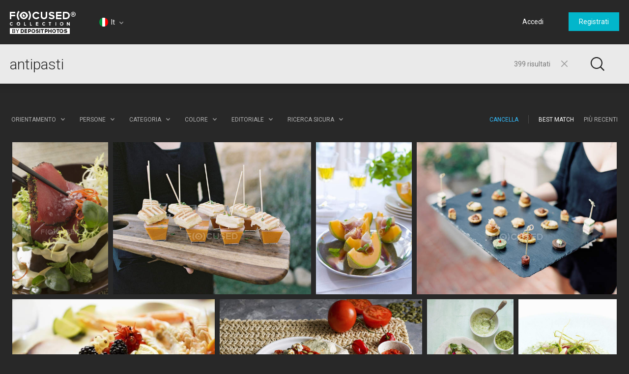

--- FILE ---
content_type: text/html; charset=utf-8
request_url: https://focusedcollection.com/it/stock-photos/antipasti.html
body_size: 38486
content:
<!DOCTYPE html><html lang="it" prefix="og: http://ogp.me/ns#"><head><!-- Google Tag Manager --><script>dataLayer = JSON.parse('[{"userId":0}]');</script><script>(function(w,d,s,l,i){w[l]=w[l]||[];w[l].push({'gtm.start':new Date().getTime(),event:'gtm.js'});var f=d.getElementsByTagName(s)[0],j=d.createElement(s),dl=l!='dataLayer'?'&l='+l:'';j.async=true;j.src='https://www.googletagmanager.com/gtm.js?id='+i+dl+'&gtm_auth=a0cio4Hukc9R7JpTI85Pbg&gtm_preview=env-2&gtm_cookies_win=x';f.parentNode.insertBefore(j,f);})(window,document,'script','dataLayer','GTM-M6FT7F7');</script><!-- End Google Tag Manager --><meta charset="utf-8"><meta http-equiv="X-UA-Compatible" content="IE=edge,chrome=1"><meta name="viewport" content="width=device-width, initial-scale=1" /><meta name="google-site-verification" content="lzo10pM-ecquHtL2--ymFdGIuwuIMLBRqQuaJrvs7ZA" /><meta name="yandex-verification" content="50b1f982d8947977" /><title>Antipasti - Foto stock, immagini royalty free | Focused</title><meta name="description" content="Scarica Antipasti foto stock eccellenti, di alta qualità. Immagini e foto costose di Antipasti. Fotografie autentiche offerte da fotografi professionisti."><meta name="robots" content="index,follow"><link rel="canonical" href="https://focusedcollection.com/it/stock-photos/antipasti.html" /><link rel="next" href="https://focusedcollection.com/it/stock-photos/antipasti/page2.html"><meta name="og:title" content="Antipasti - Foto stock, immagini royalty free | Focused"><meta name="og:description" content="Scarica Antipasti foto stock eccellenti, di alta qualità. Immagini e foto costose di Antipasti. Fotografie autentiche offerte da fotografi professionisti."><meta name="og:image" content="https://st.focusedcollection.com/11312302/i/1800/focused_148710313-stock-photo-raw-tuna-fillet.jpg"><meta name="twitter:title" content="Antipasti - Foto stock, immagini royalty free | Focused"><meta property="twitter:image" content="https://st.focusedcollection.com/11312302/i/1800/focused_148710313-stock-photo-raw-tuna-fillet.jpg"><meta name="twitter:description" content="Scarica Antipasti foto stock eccellenti, di alta qualità. Immagini e foto costose di Antipasti. Fotografie autentiche offerte da fotografi professionisti."><link rel="shortcut icon" type="image/x-icon" href="/favicon.ico?2309b33e1ee4f82c3e4c" /></head><!-- onunload event - for fixes in safari back button --><body onunload=""><!-- Google Tag Manager (noscript) --><noscript><iframe src="https://www.googletagmanager.com/ns.html?id=GTM-M6FT7F7&gtm_auth=a0cio4Hukc9R7JpTI85Pbg&gtm_preview=env-2&gtm_cookies_win=x"height="0" width="0" style="display:none;visibility:hidden"></iframe></noscript><!-- End Google Tag Manager (noscript) --><style>body { visibility: hidden; }</style><div id="root"><div class="wrapper wrapper_footer-down"><header class="header "><section class="header__top-line"><div class="header__cell header__cell_logo"><a class="header__logo-link" href="/it/"></a></div><div class="header__cell header__cell_lang _lang-switcher"><div class="header__menu-lang cmp-lang-menu _lang-menu _cmp-menu"><div class="cmp-lang-menu__wrap"><i class="cmp-lang-menu__icon icon icon-flag-round icon-flag-round-it"></i><span class="cmp-lang-menu__text">It</span><i class="cmp-lang-menu__arrow cmp-lang-menu__arrow_bottom arrow arrow-bottom arrow-grey"></i><i class="cmp-lang-menu__arrow cmp-lang-menu__arrow_top arrow arrow-top arrow-grey"></i></div><ul class="cmp-lang-menu__list cmp-menu"><li class="cmp-menu__item"><span data-seolink-langkey="en" class="cmp-menu__link _pseudolink"><span class="cmp-lang-menu__lang-short">En</span>&#xA0;<i class="cmp-lang-menu__flag icon icon-flag icon-flag-en"></i><span class="cmp-lang-menu__lang">English</span></span></li><li class="cmp-menu__item"><span data-seolink-langkey="de" class="cmp-menu__link _pseudolink"><span class="cmp-lang-menu__lang-short">De</span>&#xA0;<i class="cmp-lang-menu__flag icon icon-flag icon-flag-de"></i><span class="cmp-lang-menu__lang">Deutsch</span></span></li><li class="cmp-menu__item"><span data-seolink-langkey="fr" class="cmp-menu__link _pseudolink"><span class="cmp-lang-menu__lang-short">Fr</span>&#xA0;<i class="cmp-lang-menu__flag icon icon-flag icon-flag-fr"></i><span class="cmp-lang-menu__lang">Fran&#xE7;ais</span></span></li><li class="cmp-menu__item"><span data-seolink-langkey="sp" class="cmp-menu__link _pseudolink"><span class="cmp-lang-menu__lang-short">Sp</span>&#xA0;<i class="cmp-lang-menu__flag icon icon-flag icon-flag-sp"></i><span class="cmp-lang-menu__lang">Espa&#xF1;ol</span></span></li><li class="cmp-menu__item"><span data-seolink-langkey="ru" class="cmp-menu__link _pseudolink"><span class="cmp-lang-menu__lang-short">Ru</span>&#xA0;<i class="cmp-lang-menu__flag icon icon-flag icon-flag-ru"></i><span class="cmp-lang-menu__lang">&#x420;&#x443;&#x441;&#x441;&#x43A;&#x438;&#x439;</span></span></li><li class="cmp-menu__item"><span data-seolink-langkey="it" class="cmp-menu__link _pseudolink"><span class="cmp-lang-menu__lang-short">It</span>&#xA0;<i class="cmp-lang-menu__flag icon icon-flag icon-flag-it"></i><span class="cmp-lang-menu__lang">Italiano</span></span></li><li class="cmp-menu__item"><span data-seolink-langkey="pt" class="cmp-menu__link _pseudolink"><span class="cmp-lang-menu__lang-short">Pt</span>&#xA0;<i class="cmp-lang-menu__flag icon icon-flag icon-flag-pt"></i><span class="cmp-lang-menu__lang">Portugu&#xEA;s</span></span></li><li class="cmp-menu__item"><span data-seolink-langkey="ua" class="cmp-menu__link _pseudolink"><span class="cmp-lang-menu__lang-short">Ua</span>&#xA0;<i class="cmp-lang-menu__flag icon icon-flag icon-flag-ua"></i><span class="cmp-lang-menu__lang">&#x423;&#x43A;&#x440;&#x430;&#x457;&#x43D;&#x441;&#x44C;&#x43A;&#x430;</span></span></li></ul></div></div><div class="header__cell header__cell_userbar"><div class="user-bar"><span class="_user-auth-login"></span><div class="user-bar__wrap _user-bar"><div class="user-bar__not-auth-box"><a class="user-bar__item user-bar__item_btn button button-l _login" href="/it/login.html"> Accedi </a><a class="user-bar__item user-bar__item_btn button button-l _signup" href="/it/signup.html"> Registrati </a></div></div></div><div class="user-bar__mobile-wrapper _cmp-menu"><div class="header__mobile-wrap"><span class="header__mobile-user-menu button-mobile-menu button-mobile-menu-user _mobile-user-btn"></span></div><div class="user-bar-mobile _user-bar-mobile"><nav class="header__mobile-menu header__mobile-menu_user _mobile-user-menu"><a class="header__mobile-menu-link _login"> Accedi </a><a class="header__mobile-menu-link _signup"> Registrati </a></nav></div></div></div></section><section class="header__search-bar _search-bar"><form class="search-bar search-bar_main  search-bar_filters" action="/it/search.html"><div class="search-bar__input-box"><input class="search-bar__input _input" type="text" name="query" value="antipasti" placeholder="Inizia la ricerca..." autocomplete="off"><div class="search-bar__results-box"><span class="search-bar__results">399 risultati</span></div><i class="search-bar__reset icon icon-reset icon-reset-black-hover _reset-bar"></i></div><div class="search-bar__btn-box"><button class="search-bar__btn search-bar__btn_main button-search button-search-main" type="submit"></button></div><div class="search-bar__filters-box _filters-indicator"><span class="search-bar__filters-btn cmp-filters-btn "><span class="cmp-filters-btn__wrap"><i class="cmp-filters-btn__icon"></i></span></span></div><div class="search-hints__container _search-hints-container"><ul class="search-hints _search-hints"></ul></div></form></section></header><section class="content"><section class="search-page _search-page"> <div class="search-page__header"><div class="search-info _search-info"><div class="search-info__holder"><h1 class="search-info__title"></h1></div></div><div class="search-page__filters _filters"><div class="filters _filters__list"><div class="filters__item filters__item_orientation _orientation _cmp-menu"><span class="filters__title filters__title_desktop">Orientamento</span><span class="filters__title filters__title_mobile">Orientamento</span><div class="filters__body cmp-menu cmp-menu_marker"><label class="cmp-menu__item cmp-menu__item_active"><span class="cmp-menu__link"><span class="filters__group-orientation field-box radio-box orientation-box orientation-box-light"><input class="radio" type="radio" name="orientation" value="all" checked="checked"><i class="icon icon-orientation icon-orientation-all"></i><i class="orientation-bg"></i></span><span class="filters__orientation-name">Tutti gli orientamenti</span></span></label><label class="cmp-menu__item"><span class="cmp-menu__link"><span class="filters__group-orientation field-box radio-box orientation-box orientation-box-light"><input class="radio" type="radio" name="orientation" value="horizontal"><i class="icon icon-orientation icon-orientation-horizontal"></i><i class="orientation-bg"></i></span><span class="filters__orientation-name">Orizzontale</span></span></label><label class="cmp-menu__item"><span class="cmp-menu__link"><span class="filters__group-orientation field-box radio-box orientation-box orientation-box-light"><input class="radio" type="radio" name="orientation" value="vertical"><i class="icon icon-orientation icon-orientation-vertical"></i><i class="orientation-bg"></i></span><span class="filters__orientation-name">Verticale</span></span></label><label class="cmp-menu__item"><span class="cmp-menu__link"><span class="filters__group-orientation field-box radio-box orientation-box orientation-box-light"><input class="radio" type="radio" name="orientation" value="square"><i class="icon icon-orientation icon-orientation-square"></i><i class="orientation-bg"></i></span><span class="filters__orientation-name">Quadrato</span></span></label></div><i class="filters__arrow filters__arrow_bottom arrow arrow-bottom arrow-grey"></i><i class="filters__arrow filters__arrow_top arrow arrow-top arrow-grey"></i></div><div class="filters__item filters__item_people _people _cmp-menu"> <span class="filters__title filters__title_desktop">Persone</span><span class="filters__title filters__title_mobile">Persone</span> <div class="filters__body cmp-menu cmp-menu_marker"><label class="cmp-menu__item cmp-menu__item_active"><span class="cmp-menu__link"><input class="filters__btn-radio" type="checkbox" name="mr_property_all" checked="checked"><span>Tutti</span></span></label><label class="cmp-menu__item"><span class="cmp-menu__link"><input class="filters__btn-radio" type="checkbox" name="mr_property_exclude"><span>Exclude People</span></span></label><label class="cmp-menu__item"><span class="cmp-menu__link"><input class="filters__btn-radio" type="checkbox" name="mr_property_only"><span>Solo persone</span></span></label> </div><i class="filters__arrow filters__arrow_bottom arrow arrow-bottom arrow-grey"></i><i class="filters__arrow filters__arrow_top arrow arrow-top arrow-grey"></i></div><div class="filters__item with-scroll filter__categories _categories _cmp-menu"><span class="filters__title filters__title_desktop">Categoria</span><span class="filters__title filters__title_mobile">Categoria</span><div class="filters__body cmp-menu cmp-menu_marker"><ul class="filters__list-menu filters__list-menu-with-scroll _scroll"><li class="cmp-menu__item cmp-menu__item_active"><label class="cmp-menu__link"><span>Tutte le categorie</span><input class="filters__list-radio" type="radio" name="category" value="0"></label></li><li class="cmp-menu__item "><label class="cmp-menu__link"><span>Astratto</span><input class="filters__list-radio" type="radio" name="category" value="6"></label></li><li class="cmp-menu__item "><label class="cmp-menu__link"><span>Animali</span><input class="filters__list-radio" type="radio" name="category" value="7"></label></li><li class="cmp-menu__item "><label class="cmp-menu__link"><span>Architettura e costruzioni</span><input class="filters__list-radio" type="radio" name="category" value="8"></label></li><li class="cmp-menu__item "><label class="cmp-menu__link"><span>Oggetti d&apos;arte</span><input class="filters__list-radio" type="radio" name="category" value="9"></label></li><li class="cmp-menu__item "><label class="cmp-menu__link"><span>Bellezza e fashion</span><input class="filters__list-radio" type="radio" name="category" value="10"></label></li><li class="cmp-menu__item "><label class="cmp-menu__link"><span>Affari e finanza</span><input class="filters__list-radio" type="radio" name="category" value="11"></label></li><li class="cmp-menu__item "><label class="cmp-menu__link"><span>Celebrit&#xE0;</span><input class="filters__list-radio" type="radio" name="category" value="12"></label></li><li class="cmp-menu__item "><label class="cmp-menu__link"><span>Citt&#xE0;</span><input class="filters__list-radio" type="radio" name="category" value="13"></label></li><li class="cmp-menu__item "><label class="cmp-menu__link"><span>Computer ed elettronica</span><input class="filters__list-radio" type="radio" name="category" value="14"></label></li><li class="cmp-menu__item "><label class="cmp-menu__link"><span>Concetti</span><input class="filters__list-radio" type="radio" name="category" value="15"></label></li><li class="cmp-menu__item "><label class="cmp-menu__link"><span>Decorazione</span><input class="filters__list-radio" type="radio" name="category" value="16"></label></li><li class="cmp-menu__item "><label class="cmp-menu__link"><span>Istruzione</span><input class="filters__list-radio" type="radio" name="category" value="17"></label></li><li class="cmp-menu__item "><label class="cmp-menu__link"><span>Fauna e flora</span><input class="filters__list-radio" type="radio" name="category" value="18"></label></li><li class="cmp-menu__item "><label class="cmp-menu__link"><span>Cibo e bevande</span><input class="filters__list-radio" type="radio" name="category" value="19"></label></li><li class="cmp-menu__item "><label class="cmp-menu__link"><span>Vacanze ed eventi</span><input class="filters__list-radio" type="radio" name="category" value="20"></label></li><li class="cmp-menu__item "><label class="cmp-menu__link"><span>Illustrazioni</span><input class="filters__list-radio" type="radio" name="category" value="21"></label></li><li class="cmp-menu__item "><label class="cmp-menu__link"><span>Industriale</span><input class="filters__list-radio" type="radio" name="category" value="22"></label></li><li class="cmp-menu__item "><label class="cmp-menu__link"><span>Interni</span><input class="filters__list-radio" type="radio" name="category" value="23"></label></li><li class="cmp-menu__item "><label class="cmp-menu__link"><span>Gioielli e gemme</span><input class="filters__list-radio" type="radio" name="category" value="24"></label></li><li class="cmp-menu__item "><label class="cmp-menu__link"><span>Medicina e salute</span><input class="filters__list-radio" type="radio" name="category" value="25"></label></li><li class="cmp-menu__item "><label class="cmp-menu__link"><span>VARIE</span><input class="filters__list-radio" type="radio" name="category" value="26"></label></li><li class="cmp-menu__item "><label class="cmp-menu__link"><span>Natura</span><input class="filters__list-radio" type="radio" name="category" value="42"></label></li><li class="cmp-menu__item "><label class="cmp-menu__link"><span>Oggetti</span><input class="filters__list-radio" type="radio" name="category" value="27"></label></li><li class="cmp-menu__item "><label class="cmp-menu__link"><span>Altro</span><input class="filters__list-radio" type="radio" name="category" value="28"></label></li><li class="cmp-menu__item "><label class="cmp-menu__link"><span>Persone</span><input class="filters__list-radio" type="radio" name="category" value="29"></label></li><li class="cmp-menu__item "><label class="cmp-menu__link"><span>Luoghi</span><input class="filters__list-radio" type="radio" name="category" value="30"></label></li><li class="cmp-menu__item "><label class="cmp-menu__link"><span>Professioni</span><input class="filters__list-radio" type="radio" name="category" value="44"></label></li><li class="cmp-menu__item "><label class="cmp-menu__link"><span>Religioso</span><input class="filters__list-radio" type="radio" name="category" value="31"></label></li><li class="cmp-menu__item "><label class="cmp-menu__link"><span>Scienza</span><input class="filters__list-radio" type="radio" name="category" value="32"></label></li><li class="cmp-menu__item "><label class="cmp-menu__link"><span>Shopping</span><input class="filters__list-radio" type="radio" name="category" value="33"></label></li><li class="cmp-menu__item "><label class="cmp-menu__link"><span>Segni e simboli</span><input class="filters__list-radio" type="radio" name="category" value="34"></label></li><li class="cmp-menu__item "><label class="cmp-menu__link"><span>Sport</span><input class="filters__list-radio" type="radio" name="category" value="35"></label></li><li class="cmp-menu__item "><label class="cmp-menu__link"><span>Tecnologia</span><input class="filters__list-radio" type="radio" name="category" value="36"></label></li><li class="cmp-menu__item "><label class="cmp-menu__link"><span>Texture e sfondi</span><input class="filters__list-radio" type="radio" name="category" value="37"></label></li><li class="cmp-menu__item "><label class="cmp-menu__link"><span>Strumenti</span><input class="filters__list-radio" type="radio" name="category" value="38"></label></li><li class="cmp-menu__item "><label class="cmp-menu__link"><span>Trasporti e automobili</span><input class="filters__list-radio" type="radio" name="category" value="39"></label></li><li class="cmp-menu__item "><label class="cmp-menu__link"><span>Viaggio</span><input class="filters__list-radio" type="radio" name="category" value="43"></label></li><li class="cmp-menu__item "><label class="cmp-menu__link"><span>Vintage e retr&#xF2;</span><input class="filters__list-radio" type="radio" name="category" value="41"></label></li></ul></div><i class="filters__arrow filters__arrow_bottom arrow arrow-bottom arrow-grey"></i><i class="filters__arrow filters__arrow_top arrow arrow-top arrow-grey"></i></div><div class="filters__item _color _cmp-menu"> <span class="filters__title filters__title_desktop">Colore</span><span class="filters__title filters__title_mobile">Colore</span> <div class="filters__body cmp-menu"><div class="filters__list-menu filters__list-menu_color color-filter"><label class="color-filter__item"><input class="color-filter__radio" type="radio" name="color" value="0"><i class="color-filter__color color-filter__color_reset"><i class="icon color-filter__reset icon-filter-reset-red"></i></i></label><label class="color-filter__item"><input class="color-filter__radio" type="radio" name="color" value="#0272b4"><i class="color-filter__color " style="background: #0272b4;"><i class="icon color-filter__icon icon-select-black"></i></i></label><label class="color-filter__item"><input class="color-filter__radio" type="radio" name="color" value="#22ade6"><i class="color-filter__color " style="background: #22ade6;"><i class="icon color-filter__icon icon-select-black"></i></i></label><label class="color-filter__item"><input class="color-filter__radio" type="radio" name="color" value="#5bd2e0"><i class="color-filter__color " style="background: #5bd2e0;"><i class="icon color-filter__icon icon-select-black"></i></i></label><label class="color-filter__item"><input class="color-filter__radio" type="radio" name="color" value="#2da027"><i class="color-filter__color " style="background: #2da027;"><i class="icon color-filter__icon icon-select-black"></i></i></label><label class="color-filter__item"><input class="color-filter__radio" type="radio" name="color" value="#75cd2b"><i class="color-filter__color " style="background: #75cd2b;"><i class="icon color-filter__icon icon-select-black"></i></i></label><label class="color-filter__item"><input class="color-filter__radio" type="radio" name="color" value="#ffd301"><i class="color-filter__color " style="background: #ffd301;"><i class="icon color-filter__icon icon-select-black"></i></i></label><label class="color-filter__item"><input class="color-filter__radio" type="radio" name="color" value="#fd9104"><i class="color-filter__color " style="background: #fd9104;"><i class="icon color-filter__icon icon-select-black"></i></i></label><label class="color-filter__item"><input class="color-filter__radio" type="radio" name="color" value="#ffc895"><i class="color-filter__color " style="background: #ffc895;"><i class="icon color-filter__icon icon-select-black"></i></i></label><label class="color-filter__item"><input class="color-filter__radio" type="radio" name="color" value="#fd5139"><i class="color-filter__color " style="background: #fd5139;"><i class="icon color-filter__icon icon-select-black"></i></i></label><label class="color-filter__item"><input class="color-filter__radio" type="radio" name="color" value="#c52c17"><i class="color-filter__color " style="background: #c52c17;"><i class="icon color-filter__icon icon-select-black"></i></i></label><label class="color-filter__item"><input class="color-filter__radio" type="radio" name="color" value="#823801"><i class="color-filter__color " style="background: #823801;"><i class="icon color-filter__icon icon-select-black"></i></i></label><label class="color-filter__item"><input class="color-filter__radio" type="radio" name="color" value="#c771d9"><i class="color-filter__color " style="background: #c771d9;"><i class="icon color-filter__icon icon-select-black"></i></i></label><label class="color-filter__item"><input class="color-filter__radio" type="radio" name="color" value="#9536aa"><i class="color-filter__color " style="background: #9536aa;"><i class="icon color-filter__icon icon-select-black"></i></i></label><label class="color-filter__item"><input class="color-filter__radio" type="radio" name="color" value="#bfbfbf"><i class="color-filter__color " style="background: #bfbfbf;"><i class="icon color-filter__icon icon-select-black"></i></i></label><label class="color-filter__item"><input class="color-filter__radio" type="radio" name="color" value="#7a7a7a"><i class="color-filter__color " style="background: #7a7a7a;"><i class="icon color-filter__icon icon-select-black"></i></i></label><label class="color-filter__item"><input class="color-filter__radio" type="radio" name="color" value="#000000"><i class="color-filter__color " style="background: #000000;"><i class="icon color-filter__icon icon-select-white"></i></i></label><label class="color-filter__item"><input class="color-filter__radio" type="radio" name="color" value="#ffffff"><i class="color-filter__color " style="background: #ffffff;"><i class="icon color-filter__icon icon-select-black"></i></i></label></div> </div><div class="filters__used"></div><i class="filters__arrow filters__arrow_bottom arrow arrow-bottom arrow-grey"></i><i class="filters__arrow filters__arrow_top arrow arrow-top arrow-grey"></i></div><div class="filters__item filters__item_editorial _editorial _cmp-menu"><span class="filters__title _title filters__title_desktop">Editoriale</span><span class="filters__title _title filters__title_mobile">Editoriale</span> <div class="filters__body cmp-menu cmp-menu_marker"><label class="cmp-menu__item cmp-menu__item_active"><span class="cmp-menu__link"><input class="filters__btn-radio" type="checkbox" name="editorial" checked="checked"><span>Tutti</span></span></label><label class="cmp-menu__item"><span class="cmp-menu__link"><input class="filters__btn-radio" type="checkbox" name="editorial_only"><span>Solo editoriali</span></span></label> <label class="cmp-menu__item"><span class="cmp-menu__link"><input class="filters__btn-radio" type="checkbox" name="editorial_exclude"><span>Escludi editoriali</span></span> </label> </div><i class="filters__arrow filters__arrow_bottom arrow arrow-bottom arrow-grey"></i><i class="filters__arrow filters__arrow_top arrow arrow-top arrow-grey"></i></div><div class="filters__item filters__item_safe _safe-search _cmp-menu"> <span class="filters__title filters__title_desktop">Ricerca sicura</span><span class="filters__title filters__title_mobile">Ricerca sicura</span> <div class="filters__body cmp-menu cmp-menu_marker"><label class="cmp-menu__item cmp-menu__item_active"><span class="cmp-menu__link"><input class="filters__btn-radio" type="radio" name="nudity" value="0" checked="checked"><span>Attiva</span></span></label><label class="cmp-menu__item"><span class="cmp-menu__link"><input class="filters__btn-radio" type="radio" name="nudity" value="1"><span>Disattiva</span></span></label> </div><i class="filters__arrow filters__arrow_bottom arrow arrow-bottom arrow-grey"></i><i class="filters__arrow filters__arrow_top arrow arrow-top arrow-grey"></i></div><div class="filters__item filters__item_clear"></div><div class="filters__item filters__item_sort filters__item_right"><ul class="filters__sort-box_mobile _filter-sort"><li class="filters__sort-box_mobile-wrap"><a class="filters__title filters__title_link filters__title_active _sort-item" href="?sorting=best_match" data-sorting="best_match">Best Match</a></li><li class="filters__sort-box_mobile-wrap"><a class="filters__title filters__title_link _sort-item" href="?sorting=newest" data-sorting="newest">Newest</a></li></ul><ul class="filters__sort-box_desktop"><li class="filters__wrap"><a class="filters__title filters__title_link filters__title_active _sort-item" href="?sorting=best_match" data-sorting="best_match">Best Match</a></li><li class="filters__wrap"><a class="filters__title filters__title_link  _sort-item" href="?sorting=newest" data-sorting="newest">Newest</a></li></ul><i class="filters__arrow filters__arrow_bottom arrow arrow-bottom arrow-grey"></i><i class="filters__arrow filters__arrow_top arrow arrow-top arrow-grey"></i></div><div class="filters__item filters__item_sep filters__item_right"> <div class="filters__sep"></div></div><div class="filters__item filters__item_min filters__item_right"> <span class="filters__action filters__action_clear _reset-all">Cancella</span></div><div class="filters__item filters__item_min filters__item_hide"> <span class="filters__action _hide-filters"> Nascondi</span></div></div></div></div> <div class="search-page__result _search-result"><div class="search-page__holder"><script>const toggleSearchResult = (hide) => {const els = document.getElementsByClassName('_search-result');for (let i = 0; i < els.length; i += 1) {els[i].style.visibility = hide ? 'hidden' : 'visible';}};toggleSearchResult(true);setTimeout(()=> toggleSearchResult(false), 3000);</script> <div class="search-file search-page__item" style="width: 133px;height: 200px;" id="148710313"><a class="search-file__link" href="/it/148710313/stock-photo-raw-tuna-fillet.html" target="_blank"> <span class="search-file__wrap"> <img class="search-file__img _file-img" src="https://st.focusedcollection.com/11312302/i/650/focused_148710313-stock-photo-raw-tuna-fillet.jpg" alt="Filetto di tonno crudo &#x2014; Foto stock"> </span> </a>  <div class="search-file__item_title"> <a class="search-file__item_title-link" href="/it/148710313/stock-photo-raw-tuna-fillet.html" target="_blank"> Filetto di tonno crudo </a> </div> <!--<span class="search-file__actions hidden"><button class="search-file__action button-action button-action-favorite"></button><button class="search-file__action button-action button-action-cart"></button></span>--> </div> <div class="search-file search-page__item" style="width: 267px;height: 200px;" id="155517816"><a class="search-file__link" href="/it/155517816/stock-photo-woman-holding-appetizers-on-wooden.html" target="_blank"> <span class="search-file__wrap"> <img class="search-file__img _file-img" src="https://st.focusedcollection.com/12749830/i/650/focused_155517816-stock-photo-woman-holding-appetizers-on-wooden.jpg" alt="Donna che tiene antipasti su tavola di legno &#x2014; Foto stock"> </span> </a>  <div class="search-file__item_title"> <a class="search-file__item_title-link" href="/it/155517816/stock-photo-woman-holding-appetizers-on-wooden.html" target="_blank"> Donna che tiene antipasti su tavola di legno </a> </div> <!--<span class="search-file__actions hidden"><button class="search-file__action button-action button-action-favorite"></button><button class="search-file__action button-action button-action-cart"></button></span>--> </div> <div class="search-file search-page__item" style="width: 133px;height: 200px;" id="150227870"><a class="search-file__link" href="/it/150227870/stock-photo-melon-with-ham-starters.html" target="_blank"> <span class="search-file__wrap"> <img class="search-file__img _file-img" src="https://st.focusedcollection.com/11312302/i/650/focused_150227870-stock-photo-melon-with-ham-starters.jpg" alt="Melone con antipasti al prosciutto &#x2014; Foto stock"> </span> </a>  <div class="search-file__item_title"> <a class="search-file__item_title-link" href="/it/150227870/stock-photo-melon-with-ham-starters.html" target="_blank"> Melone con antipasti al prosciutto </a> </div> <!--<span class="search-file__actions hidden"><button class="search-file__action button-action button-action-favorite"></button><button class="search-file__action button-action button-action-cart"></button></span>--> </div> <div class="search-file search-page__item" style="width: 272px;height: 200px;" id="157706310"><a class="search-file__link" href="/it/157706310/stock-photo-woman-holding-wooden-board-with.html" target="_blank"> <span class="search-file__wrap"> <img class="search-file__img _file-img" src="https://st.focusedcollection.com/12749830/i/650/focused_157706310-stock-photo-woman-holding-wooden-board-with.jpg" alt="Donna che tiene tavola di legno con antipasti &#x2014; Foto stock"> </span> </a>  <div class="search-file__item_title"> <a class="search-file__item_title-link" href="/it/157706310/stock-photo-woman-holding-wooden-board-with.html" target="_blank"> Donna che tiene tavola di legno con antipasti </a> </div> <!--<span class="search-file__actions hidden"><button class="search-file__action button-action button-action-favorite"></button><button class="search-file__action button-action button-action-cart"></button></span>--> </div> <div class="search-file search-page__item" style="width: 300px;height: 200px;" id="151415784"><a class="search-file__link" href="/it/151415784/stock-photo-closeup-view-mixed-starters-prawns.html" target="_blank"> <span class="search-file__wrap"> <img class="search-file__img _file-img" src="https://st.focusedcollection.com/11312302/i/650/focused_151415784-stock-photo-closeup-view-mixed-starters-prawns.jpg" alt="Primo piano antipasti misti con gamberi e carpaccio di tonno e pesce spada &#x2014; Foto stock"> </span> </a>  <div class="search-file__item_title"> <a class="search-file__item_title-link" href="/it/151415784/stock-photo-closeup-view-mixed-starters-prawns.html" target="_blank"> Primo piano antipasti misti con gamberi e carpaccio di tonno e pesce spada </a> </div> <!--<span class="search-file__actions hidden"><button class="search-file__action button-action button-action-favorite"></button><button class="search-file__action button-action button-action-cart"></button></span>--> </div> <div class="search-file search-page__item" style="width: 300px;height: 200px;" id="488415880"><a class="search-file__link" href="/it/488415880/stock-photo-traditional-turkish-rice-salad-old.html" target="_blank"> <span class="search-file__wrap"> <img class="search-file__img _file-img" src="https://st.focusedcollection.com/11312302/i/650/focused_488415880-stock-photo-traditional-turkish-rice-salad-old.jpg" alt="Tradizionale insalata di riso turco sul vecchio sfondo di legno &#x2014; Foto stock"> </span> </a>  <div class="search-file__item_title"> <a class="search-file__item_title-link" href="/it/488415880/stock-photo-traditional-turkish-rice-salad-old.html" target="_blank"> Tradizionale insalata di riso turco sul vecchio sfondo di legno </a> </div> <!--<span class="search-file__actions hidden"><button class="search-file__action button-action button-action-favorite"></button><button class="search-file__action button-action button-action-cart"></button></span>--> </div> <div class="search-file search-page__item" style="width: 133px;height: 200px;" id="488424416"><a class="search-file__link" href="/it/488424416/stock-photo-salad-baby-potatoes-asparagus-radishes.html" target="_blank"> <span class="search-file__wrap"> <img class="search-file__img _file-img" src="https://st.focusedcollection.com/11312302/i/650/focused_488424416-stock-photo-salad-baby-potatoes-asparagus-radishes.jpg" alt="Insalata di patate, asparagi e ravanelli con foglie di pisello &#x2014; Foto stock"> </span> </a>  <div class="search-file__item_title"> <a class="search-file__item_title-link" href="/it/488424416/stock-photo-salad-baby-potatoes-asparagus-radishes.html" target="_blank"> Insalata di patate, asparagi e ravanelli con foglie di pisello </a> </div> <!--<span class="search-file__actions hidden"><button class="search-file__action button-action button-action-favorite"></button><button class="search-file__action button-action button-action-cart"></button></span>--> </div> <div class="search-file search-page__item" style="width: 150px;height: 200px;" id="483140850"><a class="search-file__link" href="/it/483140850/stock-photo-marinated-stint-lovage-vinaigrette.html" target="_blank"> <span class="search-file__wrap"> <img class="search-file__img _file-img" src="https://st.focusedcollection.com/11312302/i/650/focused_483140850-stock-photo-marinated-stint-lovage-vinaigrette.jpg" alt="Stint marinato in vinaigrette lovage &#x2014; Foto stock"> </span> </a>  <div class="search-file__item_title"> <a class="search-file__item_title-link" href="/it/483140850/stock-photo-marinated-stint-lovage-vinaigrette.html" target="_blank"> Stint marinato in vinaigrette lovage </a> </div> <!--<span class="search-file__actions hidden"><button class="search-file__action button-action button-action-favorite"></button><button class="search-file__action button-action button-action-cart"></button></span>--> </div> <div class="search-file search-page__item" style="width: 133px;height: 200px;" id="490219046"><a class="search-file__link" href="/it/490219046/stock-photo-fried-sardines-garlic-lime-serving.html" target="_blank"> <span class="search-file__wrap"> <img class="search-file__img _file-img" src="https://st.focusedcollection.com/11312302/i/650/focused_490219046-stock-photo-fried-sardines-garlic-lime-serving.jpg" alt="Sardine fritte con aglio e lime in una ciotola &#x2014; Foto stock"> </span> </a>  <div class="search-file__item_title"> <a class="search-file__item_title-link" href="/it/490219046/stock-photo-fried-sardines-garlic-lime-serving.html" target="_blank"> Sardine fritte con aglio e lime in una ciotola </a> </div> <!--<span class="search-file__actions hidden"><button class="search-file__action button-action button-action-favorite"></button><button class="search-file__action button-action button-action-cart"></button></span>--> </div> <div class="search-file search-page__item" style="width: 133px;height: 200px;" id="492212998"><a class="search-file__link" href="/it/492212998/stock-photo-zoodle-salad-grilled-asparagus-halloumi.html" target="_blank"> <span class="search-file__wrap"> <img class="search-file__img _file-img" src="https://st.focusedcollection.com/11312302/i/650/focused_492212998-stock-photo-zoodle-salad-grilled-asparagus-halloumi.jpg" alt="Insalata di zoodle con asparagi alla griglia e halloumi &#x2014; Foto stock"> </span> </a>  <div class="search-file__item_title"> <a class="search-file__item_title-link" href="/it/492212998/stock-photo-zoodle-salad-grilled-asparagus-halloumi.html" target="_blank"> Insalata di zoodle con asparagi alla griglia e halloumi </a> </div> <!--<span class="search-file__actions hidden"><button class="search-file__action button-action button-action-favorite"></button><button class="search-file__action button-action button-action-cart"></button></span>--> </div> <div class="search-file search-page__item" style="width: 133px;height: 200px;" id="484448042"><a class="search-file__link" href="/it/484448042/stock-photo-roasted-asparagus-poached-egg-pine.html" target="_blank"> <span class="search-file__wrap"> <img class="search-file__img _file-img" src="https://st.focusedcollection.com/11312302/i/650/focused_484448042-stock-photo-roasted-asparagus-poached-egg-pine.jpg" alt="Asparagi arrosto con uovo in camicia, pinoli e formaggio di vino &#x2014; Foto stock"> </span> </a>  <div class="search-file__item_title"> <a class="search-file__item_title-link" href="/it/484448042/stock-photo-roasted-asparagus-poached-egg-pine.html" target="_blank"> Asparagi arrosto con uovo in camicia, pinoli e formaggio di vino </a> </div> <!--<span class="search-file__actions hidden"><button class="search-file__action button-action button-action-favorite"></button><button class="search-file__action button-action button-action-cart"></button></span>--> </div> <div class="search-file search-page__item" style="width: 133px;height: 200px;" id="490203964"><a class="search-file__link" href="/it/490203964/stock-photo-red-mullet-green-asparagus-saffron.html" target="_blank"> <span class="search-file__wrap"> <img class="search-file__img _file-img" src="https://st.focusedcollection.com/11312302/i/650/focused_490203964-stock-photo-red-mullet-green-asparagus-saffron.jpg" alt="Triglie rosse con asparagi verdi, zafferano, piccole olive e pane tostato (Francia meridionale)) &#x2014; Foto stock"> </span> </a>  <div class="search-file__item_title"> <a class="search-file__item_title-link" href="/it/490203964/stock-photo-red-mullet-green-asparagus-saffron.html" target="_blank"> Triglie rosse con asparagi verdi, zafferano, piccole olive e pane tostato (Francia meridionale)) </a> </div> <!--<span class="search-file__actions hidden"><button class="search-file__action button-action button-action-favorite"></button><button class="search-file__action button-action button-action-cart"></button></span>--> </div> <div class="search-file search-page__item" style="width: 133px;height: 200px;" id="149594968"><a class="search-file__link" href="/it/149594968/stock-photo-crostini-with-raw-ham-and.html" target="_blank"> <span class="search-file__wrap"> <img class="search-file__img _file-img" src="https://st.focusedcollection.com/11312302/i/650/focused_149594968-stock-photo-crostini-with-raw-ham-and.jpg" alt="Crostini con prosciutto crudo e capperi giganti &#x2014; Foto stock"> </span> </a>  <div class="search-file__item_title"> <a class="search-file__item_title-link" href="/it/149594968/stock-photo-crostini-with-raw-ham-and.html" target="_blank"> Crostini con prosciutto crudo e capperi giganti </a> </div> <!--<span class="search-file__actions hidden"><button class="search-file__action button-action button-action-favorite"></button><button class="search-file__action button-action button-action-cart"></button></span>--> </div> <div class="search-file search-page__item" style="width: 133px;height: 200px;" id="148710047"><a class="search-file__link" href="/it/148710047/stock-photo-raw-tuna-fillet.html" target="_blank"> <span class="search-file__wrap"> <img class="search-file__img _file-img" src="https://st.focusedcollection.com/11312302/i/650/focused_148710047-stock-photo-raw-tuna-fillet.jpg" alt="Filetto di tonno crudo &#x2014; Foto stock"> </span> </a>  <div class="search-file__item_title"> <a class="search-file__item_title-link" href="/it/148710047/stock-photo-raw-tuna-fillet.html" target="_blank"> Filetto di tonno crudo </a> </div> <!--<span class="search-file__actions hidden"><button class="search-file__action button-action button-action-favorite"></button><button class="search-file__action button-action button-action-cart"></button></span>--> </div> <div class="search-file search-page__item" style="width: 132px;height: 200px;" id="483137876"><a class="search-file__link" href="/it/483137876/stock-photo-asparagus-poached-egg-salsa-verde.html" target="_blank"> <span class="search-file__wrap"> <img class="search-file__img _file-img" src="https://st.focusedcollection.com/11312302/i/650/focused_483137876-stock-photo-asparagus-poached-egg-salsa-verde.jpg" alt="Asparagi con uovo in camicia e salsa verde &#x2014; Foto stock"> </span> </a>  <div class="search-file__item_title"> <a class="search-file__item_title-link" href="/it/483137876/stock-photo-asparagus-poached-egg-salsa-verde.html" target="_blank"> Asparagi con uovo in camicia e salsa verde </a> </div> <!--<span class="search-file__actions hidden"><button class="search-file__action button-action button-action-favorite"></button><button class="search-file__action button-action button-action-cart"></button></span>--> </div> <div class="search-file search-page__item" style="width: 133px;height: 200px;" id="488397766"><a class="search-file__link" href="/it/488397766/stock-photo-bruschetta-pesto-mini-salami-olives.html" target="_blank"> <span class="search-file__wrap"> <img class="search-file__img _file-img" src="https://st.focusedcollection.com/11312302/i/650/focused_488397766-stock-photo-bruschetta-pesto-mini-salami-olives.jpg" alt="Bruschetta al pesto, mini salame, olive, parmigiano, olio d&apos;oliva, capperi giganti e vino rosso &#x2014; Foto stock"> </span> </a>  <div class="search-file__item_title"> <a class="search-file__item_title-link" href="/it/488397766/stock-photo-bruschetta-pesto-mini-salami-olives.html" target="_blank"> Bruschetta al pesto, mini salame, olive, parmigiano, olio d&apos;oliva, capperi giganti e vino rosso </a> </div> <!--<span class="search-file__actions hidden"><button class="search-file__action button-action button-action-favorite"></button><button class="search-file__action button-action button-action-cart"></button></span>--> </div> <div class="search-file search-page__item" style="width: 133px;height: 200px;" id="490900940"><a class="search-file__link" href="/it/490900940/stock-photo-homemade-creamy-pumpkin-soup-mint.html" target="_blank"> <span class="search-file__wrap"> <img class="search-file__img _file-img" src="https://st.focusedcollection.com/11312302/i/650/focused_490900940-stock-photo-homemade-creamy-pumpkin-soup-mint.jpg" alt="Zuppa di zucca cremosa fatta in casa con menta &#x2014; Foto stock"> </span> </a>  <div class="search-file__item_title"> <a class="search-file__item_title-link" href="/it/490900940/stock-photo-homemade-creamy-pumpkin-soup-mint.html" target="_blank"> Zuppa di zucca cremosa fatta in casa con menta </a> </div> <!--<span class="search-file__actions hidden"><button class="search-file__action button-action button-action-favorite"></button><button class="search-file__action button-action button-action-cart"></button></span>--> </div> <div class="search-file search-page__item" style="width: 134px;height: 200px;" id="484439884"><a class="search-file__link" href="/it/484439884/stock-photo-various-bruschetta-wooden-plate.html" target="_blank"> <span class="search-file__wrap"> <img class="search-file__img _file-img" src="https://st.focusedcollection.com/11312302/i/650/focused_484439884-stock-photo-various-bruschetta-wooden-plate.jpg" alt="Varie bruschette su un piatto di legno &#x2014; Foto stock"> </span> </a>  <div class="search-file__item_title"> <a class="search-file__item_title-link" href="/it/484439884/stock-photo-various-bruschetta-wooden-plate.html" target="_blank"> Varie bruschette su un piatto di legno </a> </div> <!--<span class="search-file__actions hidden"><button class="search-file__action button-action button-action-favorite"></button><button class="search-file__action button-action button-action-cart"></button></span>--> </div> <div class="search-file search-page__item" style="width: 301px;height: 200px;" id="488421484"><a class="search-file__link" href="/it/488421484/stock-photo-olive-oil-aceto-balsamico-fresh.html" target="_blank"> <span class="search-file__wrap"> <img class="search-file__img _file-img" src="https://st.focusedcollection.com/11312302/i/650/focused_488421484-stock-photo-olive-oil-aceto-balsamico-fresh.jpg" alt="Olio, Aceto Balsamico e baguette fresche &#x2014; Foto stock"> </span> </a>  <div class="search-file__item_title"> <a class="search-file__item_title-link" href="/it/488421484/stock-photo-olive-oil-aceto-balsamico-fresh.html" target="_blank"> Olio, Aceto Balsamico e baguette fresche </a> </div> <!--<span class="search-file__actions hidden"><button class="search-file__action button-action button-action-favorite"></button><button class="search-file__action button-action button-action-cart"></button></span>--> </div> <div class="search-file search-page__item" style="width: 154px;height: 200px;" id="492206258"><a class="search-file__link" href="/it/492206258/stock-photo-chinese-mushroom-skewers-close-view.html" target="_blank"> <span class="search-file__wrap"> <img class="search-file__img _file-img" src="https://st.focusedcollection.com/11312302/i/650/focused_492206258-stock-photo-chinese-mushroom-skewers-close-view.jpg" alt="Chinese mushroom skewers close-up view &#x2014; Foto stock"> </span> </a>  <div class="search-file__item_title"> <a class="search-file__item_title-link" href="/it/492206258/stock-photo-chinese-mushroom-skewers-close-view.html" target="_blank"> Chinese mushroom skewers close-up view </a> </div> <!--<span class="search-file__actions hidden"><button class="search-file__action button-action button-action-favorite"></button><button class="search-file__action button-action button-action-cart"></button></span>--> </div> <div class="search-file search-page__item" style="width: 133px;height: 200px;" id="484445848"><a class="search-file__link" href="/it/484445848/stock-photo-close-shot-ceviche-corn-chips.html" target="_blank"> <span class="search-file__wrap"> <img class="search-file__img _file-img" src="https://st.focusedcollection.com/11312302/i/650/focused_484445848-stock-photo-close-shot-ceviche-corn-chips.jpg" alt="Close-up shot of Ceviche and corn chips &#x2014; Foto stock"> </span> </a>  <div class="search-file__item_title"> <a class="search-file__item_title-link" href="/it/484445848/stock-photo-close-shot-ceviche-corn-chips.html" target="_blank"> Close-up shot of Ceviche and corn chips </a> </div> <!--<span class="search-file__actions hidden"><button class="search-file__action button-action button-action-favorite"></button><button class="search-file__action button-action button-action-cart"></button></span>--> </div> <div class="search-file search-page__item" style="width: 162px;height: 200px;" id="147607435"><a class="search-file__link" href="/it/147607435/stock-photo-one-maki-sushi.html" target="_blank"> <span class="search-file__wrap"> <img class="search-file__img _file-img" src="https://st.focusedcollection.com/11312302/i/650/focused_147607435-stock-photo-one-maki-sushi.jpg" alt="Un sushi Maki &#x2014; Foto stock"> </span> </a>  <div class="search-file__item_title"> <a class="search-file__item_title-link" href="/it/147607435/stock-photo-one-maki-sushi.html" target="_blank"> Un sushi Maki </a> </div> <!--<span class="search-file__actions hidden"><button class="search-file__action button-action button-action-favorite"></button><button class="search-file__action button-action button-action-cart"></button></span>--> </div> <div class="search-file search-page__item" style="width: 150px;height: 200px;" id="488414936"><a class="search-file__link" href="/it/488414936/stock-photo-bread-cheese-vegetables-wooden-table.html" target="_blank"> <span class="search-file__wrap"> <img class="search-file__img _file-img" src="https://st.focusedcollection.com/11312302/i/650/focused_488414936-stock-photo-bread-cheese-vegetables-wooden-table.jpg" alt="Pane con formaggio e verdure sul tavolo di legno &#x2014; Foto stock"> </span> </a>  <div class="search-file__item_title"> <a class="search-file__item_title-link" href="/it/488414936/stock-photo-bread-cheese-vegetables-wooden-table.html" target="_blank"> Pane con formaggio e verdure sul tavolo di legno </a> </div> <!--<span class="search-file__actions hidden"><button class="search-file__action button-action button-action-favorite"></button><button class="search-file__action button-action button-action-cart"></button></span>--> </div> <div class="search-file search-page__item" style="width: 133px;height: 200px;" id="151948180"><a class="search-file__link" href="/it/151948180/stock-photo-pear-salad-with-parma-ham.html" target="_blank"> <span class="search-file__wrap"> <img class="search-file__img _file-img" src="https://st.focusedcollection.com/11312302/i/650/focused_151948180-stock-photo-pear-salad-with-parma-ham.jpg" alt="Insalata di pere con prosciutto di Parma &#x2014; Foto stock"> </span> </a>  <div class="search-file__item_title"> <a class="search-file__item_title-link" href="/it/151948180/stock-photo-pear-salad-with-parma-ham.html" target="_blank"> Insalata di pere con prosciutto di Parma </a> </div> <!--<span class="search-file__actions hidden"><button class="search-file__action button-action button-action-favorite"></button><button class="search-file__action button-action button-action-cart"></button></span>--> </div> <div class="search-file search-page__item" style="width: 150px;height: 200px;" id="490192836"><a class="search-file__link" href="/it/490192836/stock-photo-filled-dates-chestnuts-wrapped-bacon.html" target="_blank"> <span class="search-file__wrap"> <img class="search-file__img _file-img" src="https://st.focusedcollection.com/11312302/i/650/focused_490192836-stock-photo-filled-dates-chestnuts-wrapped-bacon.jpg" alt="Datteri ripieni e castagne avvolti nella pancetta su un piatto di portata &#x2014; Foto stock"> </span> </a>  <div class="search-file__item_title"> <a class="search-file__item_title-link" href="/it/490192836/stock-photo-filled-dates-chestnuts-wrapped-bacon.html" target="_blank"> Datteri ripieni e castagne avvolti nella pancetta su un piatto di portata </a> </div> <!--<span class="search-file__actions hidden"><button class="search-file__action button-action button-action-favorite"></button><button class="search-file__action button-action button-action-cart"></button></span>--> </div> <div class="search-file search-page__item" style="width: 133px;height: 200px;" id="149577506"><a class="search-file__link" href="/it/149577506/stock-photo-crostini-with-raw-ham-and.html" target="_blank"> <span class="search-file__wrap"> <img class="search-file__img _file-img" src="https://st.focusedcollection.com/11312302/i/650/focused_149577506-stock-photo-crostini-with-raw-ham-and.jpg" alt="Crostini con prosciutto crudo e peperoni &#x2014; Foto stock"> </span> </a>  <div class="search-file__item_title"> <a class="search-file__item_title-link" href="/it/149577506/stock-photo-crostini-with-raw-ham-and.html" target="_blank"> Crostini con prosciutto crudo e peperoni </a> </div> <!--<span class="search-file__actions hidden"><button class="search-file__action button-action button-action-favorite"></button><button class="search-file__action button-action button-action-cart"></button></span>--> </div> <div class="search-file search-page__item" style="width: 300px;height: 200px;" id="488412456"><a class="search-file__link" href="/it/488412456/stock-photo-borscht-sour-cream-vodka.html" target="_blank"> <span class="search-file__wrap"> <img class="search-file__img _file-img" src="https://st.focusedcollection.com/11312302/i/650/focused_488412456-stock-photo-borscht-sour-cream-vodka.jpg" alt="Borscht con panna acida e vodka &#x2014; Foto stock"> </span> </a>  <div class="search-file__item_title"> <a class="search-file__item_title-link" href="/it/488412456/stock-photo-borscht-sour-cream-vodka.html" target="_blank"> Borscht con panna acida e vodka </a> </div> <!--<span class="search-file__actions hidden"><button class="search-file__action button-action button-action-favorite"></button><button class="search-file__action button-action button-action-cart"></button></span>--> </div> <div class="search-file search-page__item" style="width: 133px;height: 200px;" id="490212596"><a class="search-file__link" href="/it/490212596/stock-photo-tomato-gazpacho-close-view.html" target="_blank"> <span class="search-file__wrap"> <img class="search-file__img _file-img" src="https://st.focusedcollection.com/11312302/i/650/focused_490212596-stock-photo-tomato-gazpacho-close-view.jpg" alt="Gazpacho di pomodoro vista da vicino &#x2014; Foto stock"> </span> </a>  <div class="search-file__item_title"> <a class="search-file__item_title-link" href="/it/490212596/stock-photo-tomato-gazpacho-close-view.html" target="_blank"> Gazpacho di pomodoro vista da vicino </a> </div> <!--<span class="search-file__actions hidden"><button class="search-file__action button-action button-action-favorite"></button><button class="search-file__action button-action button-action-cart"></button></span>--> </div> <div class="search-file search-page__item" style="width: 150px;height: 200px;" id="490870372"><a class="search-file__link" href="/it/490870372/stock-photo-gratin-chilli-peppers-mancha-spain.html" target="_blank"> <span class="search-file__wrap"> <img class="search-file__img _file-img" src="https://st.focusedcollection.com/11312302/i/650/focused_490870372-stock-photo-gratin-chilli-peppers-mancha-spain.jpg" alt="Gratin con peperoncino di La Mancha, Spagna &#x2014; Foto stock"> </span> </a>  <div class="search-file__item_title"> <a class="search-file__item_title-link" href="/it/490870372/stock-photo-gratin-chilli-peppers-mancha-spain.html" target="_blank"> Gratin con peperoncino di La Mancha, Spagna </a> </div> <!--<span class="search-file__actions hidden"><button class="search-file__action button-action button-action-favorite"></button><button class="search-file__action button-action button-action-cart"></button></span>--> </div> <div class="search-file search-page__item" style="width: 300px;height: 200px;" id="477318886"><a class="search-file__link" href="/it/477318886/stock-photo-yummy-scallops-delicious-sweet-potato.html" target="_blank"> <span class="search-file__wrap"> <img class="search-file__img _file-img" src="https://st.focusedcollection.com/9163412/i/650/focused_477318886-stock-photo-yummy-scallops-delicious-sweet-potato.jpg" alt="Dall&apos;alto deliziose capesante con deliziosa purea di patate dolci servite su piatto bianco sul tavolo &#x2014; Foto stock"> </span> </a>  <div class="search-file__item_title"> <a class="search-file__item_title-link" href="/it/477318886/stock-photo-yummy-scallops-delicious-sweet-potato.html" target="_blank"> Dall&apos;alto deliziose capesante con deliziosa purea di patate dolci servite su piatto bianco sul tavolo </a> </div> <!--<span class="search-file__actions hidden"><button class="search-file__action button-action button-action-favorite"></button><button class="search-file__action button-action button-action-cart"></button></span>--> </div> <div class="search-file search-page__item" style="width: 247px;height: 200px;" id="488424280"><a class="search-file__link" href="/it/488424280/stock-photo-italian-table-setting-bruschetta.html" target="_blank"> <span class="search-file__wrap"> <img class="search-file__img _file-img" src="https://st.focusedcollection.com/11312302/i/650/focused_488424280-stock-photo-italian-table-setting-bruschetta.jpg" alt="Apparecchiatura tavola italiana con bruschetta &#x2014; Foto stock"> </span> </a>  <div class="search-file__item_title"> <a class="search-file__item_title-link" href="/it/488424280/stock-photo-italian-table-setting-bruschetta.html" target="_blank"> Apparecchiatura tavola italiana con bruschetta </a> </div> <!--<span class="search-file__actions hidden"><button class="search-file__action button-action button-action-favorite"></button><button class="search-file__action button-action button-action-cart"></button></span>--> </div> <div class="search-file search-page__item" style="width: 133px;height: 200px;" id="490187388"><a class="search-file__link" href="/it/490187388/stock-photo-duck-noodle-soup-vegetables-oriental.html" target="_blank"> <span class="search-file__wrap"> <img class="search-file__img _file-img" src="https://st.focusedcollection.com/11312302/i/650/focused_490187388-stock-photo-duck-noodle-soup-vegetables-oriental.jpg" alt="Zuppa di tagliatelle di anatra con verdure e spezie orientali (cibo asiatico) &#x2014; Foto stock"> </span> </a>  <div class="search-file__item_title"> <a class="search-file__item_title-link" href="/it/490187388/stock-photo-duck-noodle-soup-vegetables-oriental.html" target="_blank"> Zuppa di tagliatelle di anatra con verdure e spezie orientali (cibo asiatico) </a> </div> <!--<span class="search-file__actions hidden"><button class="search-file__action button-action button-action-favorite"></button><button class="search-file__action button-action button-action-cart"></button></span>--> </div> <div class="search-file search-page__item" style="width: 133px;height: 200px;" id="490206256"><a class="search-file__link" href="/it/490206256/stock-photo-fried-green-asparagus-lemon.html" target="_blank"> <span class="search-file__wrap"> <img class="search-file__img _file-img" src="https://st.focusedcollection.com/11312302/i/650/focused_490206256-stock-photo-fried-green-asparagus-lemon.jpg" alt="Asparagi verdi fritti con limone &#x2014; Foto stock"> </span> </a>  <div class="search-file__item_title"> <a class="search-file__item_title-link" href="/it/490206256/stock-photo-fried-green-asparagus-lemon.html" target="_blank"> Asparagi verdi fritti con limone </a> </div> <!--<span class="search-file__actions hidden"><button class="search-file__action button-action button-action-favorite"></button><button class="search-file__action button-action button-action-cart"></button></span>--> </div> <div class="search-file search-page__item" style="width: 133px;height: 200px;" id="135764400"><a class="search-file__link" href="/it/135764400/stock-photo-typical-spanish-tapas.html" target="_blank"> <span class="search-file__wrap"> <img class="search-file__img _file-img" src="https://st.focusedcollection.com/9163412/i/650/focused_135764400-stock-photo-typical-spanish-tapas.jpg" alt="Tipiche tapas spagnole &#x2014; Foto stock"> </span> </a>  <div class="search-file__item_title"> <a class="search-file__item_title-link" href="/it/135764400/stock-photo-typical-spanish-tapas.html" target="_blank"> Tipiche tapas spagnole </a> </div> <!--<span class="search-file__actions hidden"><button class="search-file__action button-action button-action-favorite"></button><button class="search-file__action button-action button-action-cart"></button></span>--> </div> <div class="search-file search-page__item" style="width: 269px;height: 200px;" id="147607469"><a class="search-file__link" href="/it/147607469/stock-photo-one-nigiri-sushi.html" target="_blank"> <span class="search-file__wrap"> <img class="search-file__img _file-img" src="https://st.focusedcollection.com/11312302/i/650/focused_147607469-stock-photo-one-nigiri-sushi.jpg" alt="Un sushi Nigiri &#x2014; Foto stock"> </span> </a>  <div class="search-file__item_title"> <a class="search-file__item_title-link" href="/it/147607469/stock-photo-one-nigiri-sushi.html" target="_blank"> Un sushi Nigiri </a> </div> <!--<span class="search-file__actions hidden"><button class="search-file__action button-action button-action-favorite"></button><button class="search-file__action button-action button-action-cart"></button></span>--> </div> <div class="search-file search-page__item" style="width: 133px;height: 200px;" id="490867408"><a class="search-file__link" href="/it/490867408/stock-photo-gratinated-oysters-baguette.html" target="_blank"> <span class="search-file__wrap"> <img class="search-file__img _file-img" src="https://st.focusedcollection.com/11312302/i/650/focused_490867408-stock-photo-gratinated-oysters-baguette.jpg" alt="Ostriche gratinate con baguette &#x2014; Foto stock"> </span> </a>  <div class="search-file__item_title"> <a class="search-file__item_title-link" href="/it/490867408/stock-photo-gratinated-oysters-baguette.html" target="_blank"> Ostriche gratinate con baguette </a> </div> <!--<span class="search-file__actions hidden"><button class="search-file__action button-action button-action-favorite"></button><button class="search-file__action button-action button-action-cart"></button></span>--> </div> <div class="search-file search-page__item" style="width: 300px;height: 200px;" id="490207168"><a class="search-file__link" href="/it/490207168/stock-photo-toasted-bread-vegan-cottage-cheese.html" target="_blank"> <span class="search-file__wrap"> <img class="search-file__img _file-img" src="https://st.focusedcollection.com/11312302/i/650/focused_490207168-stock-photo-toasted-bread-vegan-cottage-cheese.jpg" alt="Pane tostato con ricotta vegana e chutney di peperoncino alla fragola &#x2014; Foto stock"> </span> </a>  <div class="search-file__item_title"> <a class="search-file__item_title-link" href="/it/490207168/stock-photo-toasted-bread-vegan-cottage-cheese.html" target="_blank"> Pane tostato con ricotta vegana e chutney di peperoncino alla fragola </a> </div> <!--<span class="search-file__actions hidden"><button class="search-file__action button-action button-action-favorite"></button><button class="search-file__action button-action button-action-cart"></button></span>--> </div> <div class="search-file search-page__item" style="width: 300px;height: 200px;" id="492204488"><a class="search-file__link" href="/it/492204488/stock-photo-ingredients-chicken-stock.html" target="_blank"> <span class="search-file__wrap"> <img class="search-file__img _file-img" src="https://st.focusedcollection.com/11312302/i/650/focused_492204488-stock-photo-ingredients-chicken-stock.jpg" alt="Ingredienti per brodo di pollo &#x2014; Foto stock"> </span> </a>  <div class="search-file__item_title"> <a class="search-file__item_title-link" href="/it/492204488/stock-photo-ingredients-chicken-stock.html" target="_blank"> Ingredienti per brodo di pollo </a> </div> <!--<span class="search-file__actions hidden"><button class="search-file__action button-action button-action-favorite"></button><button class="search-file__action button-action button-action-cart"></button></span>--> </div> <div class="search-file search-page__item" style="width: 133px;height: 200px;" id="148710323"><a class="search-file__link" href="/it/148710323/stock-photo-raw-tuna-fillet.html" target="_blank"> <span class="search-file__wrap"> <img class="search-file__img _file-img" src="https://st.focusedcollection.com/11312302/i/650/focused_148710323-stock-photo-raw-tuna-fillet.jpg" alt="Filetto di tonno crudo &#x2014; Foto stock"> </span> </a>  <div class="search-file__item_title"> <a class="search-file__item_title-link" href="/it/148710323/stock-photo-raw-tuna-fillet.html" target="_blank"> Filetto di tonno crudo </a> </div> <!--<span class="search-file__actions hidden"><button class="search-file__action button-action button-action-favorite"></button><button class="search-file__action button-action button-action-cart"></button></span>--> </div> <div class="search-file search-page__item" style="width: 133px;height: 200px;" id="490192732"><a class="search-file__link" href="/it/490192732/stock-photo-tomatoes-mozzarella-burrata-kalamata-olives.html" target="_blank"> <span class="search-file__wrap"> <img class="search-file__img _file-img" src="https://st.focusedcollection.com/11312302/i/650/focused_490192732-stock-photo-tomatoes-mozzarella-burrata-kalamata-olives.jpg" alt="Pomodori con mozzarella, burrata, olive kalamata e crostini. Cena italiana &#x2014; Foto stock"> </span> </a>  <div class="search-file__item_title"> <a class="search-file__item_title-link" href="/it/490192732/stock-photo-tomatoes-mozzarella-burrata-kalamata-olives.html" target="_blank"> Pomodori con mozzarella, burrata, olive kalamata e crostini. Cena italiana </a> </div> <!--<span class="search-file__actions hidden"><button class="search-file__action button-action button-action-favorite"></button><button class="search-file__action button-action button-action-cart"></button></span>--> </div> <div class="search-file search-page__item" style="width: 133px;height: 200px;" id="236730092"><a class="search-file__link" href="/it/236730092/stock-photo-puff-pastry-swirls-filled-cinnamon.html" target="_blank"> <span class="search-file__wrap"> <img class="search-file__img _file-img" src="https://st.focusedcollection.com/9163412/i/650/focused_236730092-stock-photo-puff-pastry-swirls-filled-cinnamon.jpg" alt="Rotolamenti di pasta sfoglia riempiti con cannella in ciotola di metallo su un tavolo di legno . &#x2014; Foto stock"> </span> </a>  <div class="search-file__item_title"> <a class="search-file__item_title-link" href="/it/236730092/stock-photo-puff-pastry-swirls-filled-cinnamon.html" target="_blank"> Rotolamenti di pasta sfoglia riempiti con cannella in ciotola di metallo su un tavolo di legno . </a> </div> <!--<span class="search-file__actions hidden"><button class="search-file__action button-action button-action-favorite"></button><button class="search-file__action button-action button-action-cart"></button></span>--> </div> <div class="search-file search-page__item" style="width: 133px;height: 200px;" id="492205776"><a class="search-file__link" href="/it/492205776/stock-photo-zoodle-salad-green-asparagus-halloumi.html" target="_blank"> <span class="search-file__wrap"> <img class="search-file__img _file-img" src="https://st.focusedcollection.com/11312302/i/650/focused_492205776-stock-photo-zoodle-salad-green-asparagus-halloumi.jpg" alt="Insalata di zoodle con asparagi verdi e halloumi &#x2014; Foto stock"> </span> </a>  <div class="search-file__item_title"> <a class="search-file__item_title-link" href="/it/492205776/stock-photo-zoodle-salad-green-asparagus-halloumi.html" target="_blank"> Insalata di zoodle con asparagi verdi e halloumi </a> </div> <!--<span class="search-file__actions hidden"><button class="search-file__action button-action button-action-favorite"></button><button class="search-file__action button-action button-action-cart"></button></span>--> </div> <div class="search-file search-page__item" style="width: 200px;height: 200px;" id="490214140"><a class="search-file__link" href="/it/490214140/stock-photo-melon-salad-mozzarella-proscuitto-hollowed.html" target="_blank"> <span class="search-file__wrap"> <img class="search-file__img _file-img" src="https://st.focusedcollection.com/11312302/i/650/focused_490214140-stock-photo-melon-salad-mozzarella-proscuitto-hollowed.jpg" alt="Insalata di melone con mozzarella e proscuitto in un melone scavato &#x2014; Foto stock"> </span> </a>  <div class="search-file__item_title"> <a class="search-file__item_title-link" href="/it/490214140/stock-photo-melon-salad-mozzarella-proscuitto-hollowed.html" target="_blank"> Insalata di melone con mozzarella e proscuitto in un melone scavato </a> </div> <!--<span class="search-file__actions hidden"><button class="search-file__action button-action button-action-favorite"></button><button class="search-file__action button-action button-action-cart"></button></span>--> </div> <div class="search-file search-page__item" style="width: 300px;height: 200px;" id="492207144"><a class="search-file__link" href="/it/492207144/stock-photo-pumpkin-soup-cream.html" target="_blank"> <span class="search-file__wrap"> <img class="search-file__img _file-img" src="https://st.focusedcollection.com/11312302/i/650/focused_492207144-stock-photo-pumpkin-soup-cream.jpg" alt="Zuppa di zucca con panna &#x2014; Foto stock"> </span> </a>  <div class="search-file__item_title"> <a class="search-file__item_title-link" href="/it/492207144/stock-photo-pumpkin-soup-cream.html" target="_blank"> Zuppa di zucca con panna </a> </div> <!--<span class="search-file__actions hidden"><button class="search-file__action button-action button-action-favorite"></button><button class="search-file__action button-action button-action-cart"></button></span>--> </div> <div class="search-file search-page__item" style="width: 133px;height: 200px;" id="492206524"><a class="search-file__link" href="/it/492206524/stock-photo-celery-camembert-soup-cranberries.html" target="_blank"> <span class="search-file__wrap"> <img class="search-file__img _file-img" src="https://st.focusedcollection.com/11312302/i/650/focused_492206524-stock-photo-celery-camembert-soup-cranberries.jpg" alt="Zuppa di sedano camembert con mirtilli rossi &#x2014; Foto stock"> </span> </a>  <div class="search-file__item_title"> <a class="search-file__item_title-link" href="/it/492206524/stock-photo-celery-camembert-soup-cranberries.html" target="_blank"> Zuppa di sedano camembert con mirtilli rossi </a> </div> <!--<span class="search-file__actions hidden"><button class="search-file__action button-action button-action-favorite"></button><button class="search-file__action button-action button-action-cart"></button></span>--> </div> <div class="search-file search-page__item" style="width: 300px;height: 200px;" id="488407760"><a class="search-file__link" href="/it/488407760/stock-photo-green-asparagus-antipasti.html" target="_blank"> <span class="search-file__wrap"> <img class="search-file__img _file-img" src="https://st.focusedcollection.com/11312302/i/650/focused_488407760-stock-photo-green-asparagus-antipasti.jpg" alt="Asparagi verdi con antipasti &#x2014; Foto stock"> </span> </a>  <div class="search-file__item_title"> <a class="search-file__item_title-link" href="/it/488407760/stock-photo-green-asparagus-antipasti.html" target="_blank"> Asparagi verdi con antipasti </a> </div> <!--<span class="search-file__actions hidden"><button class="search-file__action button-action button-action-favorite"></button><button class="search-file__action button-action button-action-cart"></button></span>--> </div> <div class="search-file search-page__item" style="width: 219px;height: 200px;" id="147607481"><a class="search-file__link" href="/it/147607481/stock-photo-one-nigiri-sushi.html" target="_blank"> <span class="search-file__wrap"> <img class="search-file__img _file-img" src="https://st.focusedcollection.com/11312302/i/650/focused_147607481-stock-photo-one-nigiri-sushi.jpg" alt="Un sushi Nigiri &#x2014; Foto stock"> </span> </a>  <div class="search-file__item_title"> <a class="search-file__item_title-link" href="/it/147607481/stock-photo-one-nigiri-sushi.html" target="_blank"> Un sushi Nigiri </a> </div> <!--<span class="search-file__actions hidden"><button class="search-file__action button-action button-action-favorite"></button><button class="search-file__action button-action button-action-cart"></button></span>--> </div> <div class="search-file search-page__item" style="width: 133px;height: 200px;" id="488401188"><a class="search-file__link" href="/it/488401188/stock-photo-cheese-platter-feta-chese-patea.html" target="_blank"> <span class="search-file__wrap"> <img class="search-file__img _file-img" src="https://st.focusedcollection.com/11312302/i/650/focused_488401188-stock-photo-cheese-platter-feta-chese-patea.jpg" alt="Piatto di formaggio con Patea Feta Chese e Olive &#x2014; Foto stock"> </span> </a>  <div class="search-file__item_title"> <a class="search-file__item_title-link" href="/it/488401188/stock-photo-cheese-platter-feta-chese-patea.html" target="_blank"> Piatto di formaggio con Patea Feta Chese e Olive </a> </div> <!--<span class="search-file__actions hidden"><button class="search-file__action button-action button-action-favorite"></button><button class="search-file__action button-action button-action-cart"></button></span>--> </div> <div class="search-file search-page__item" style="width: 133px;height: 200px;" id="484448900"><a class="search-file__link" href="/it/484448900/stock-photo-crostini-pistachio-coated-goat-cheese.html" target="_blank"> <span class="search-file__wrap"> <img class="search-file__img _file-img" src="https://st.focusedcollection.com/11312302/i/650/focused_484448900-stock-photo-crostini-pistachio-coated-goat-cheese.jpg" alt="Crostini con formaggio di capra ricoperto di pistacchio &#x2014; Foto stock"> </span> </a>  <div class="search-file__item_title"> <a class="search-file__item_title-link" href="/it/484448900/stock-photo-crostini-pistachio-coated-goat-cheese.html" target="_blank"> Crostini con formaggio di capra ricoperto di pistacchio </a> </div> <!--<span class="search-file__actions hidden"><button class="search-file__action button-action button-action-favorite"></button><button class="search-file__action button-action button-action-cart"></button></span>--> </div> <div class="search-file search-page__item" style="width: 300px;height: 200px;" id="490870096"><a class="search-file__link" href="/it/490870096/stock-photo-dumplings-broth-edamame-mushrooms-watercress.html" target="_blank"> <span class="search-file__wrap"> <img class="search-file__img _file-img" src="https://st.focusedcollection.com/11312302/i/650/focused_490870096-stock-photo-dumplings-broth-edamame-mushrooms-watercress.jpg" alt="Gnocchi in brodo con edamame, funghi e crescione &#x2014; Foto stock"> </span> </a>  <div class="search-file__item_title"> <a class="search-file__item_title-link" href="/it/490870096/stock-photo-dumplings-broth-edamame-mushrooms-watercress.html" target="_blank"> Gnocchi in brodo con edamame, funghi e crescione </a> </div> <!--<span class="search-file__actions hidden"><button class="search-file__action button-action button-action-favorite"></button><button class="search-file__action button-action button-action-cart"></button></span>--> </div> <div class="search-file search-page__item" style="width: 160px;height: 200px;" id="492211588"><a class="search-file__link" href="/it/492211588/stock-photo-homemade-pumpkin-soup-vegetables-herbs.html" target="_blank"> <span class="search-file__wrap"> <img class="search-file__img _file-img" src="https://st.focusedcollection.com/11312302/i/650/focused_492211588-stock-photo-homemade-pumpkin-soup-vegetables-herbs.jpg" alt="Zuppa di zucca fatta in casa con verdure ed erbe &#x2014; Foto stock"> </span> </a>  <div class="search-file__item_title"> <a class="search-file__item_title-link" href="/it/492211588/stock-photo-homemade-pumpkin-soup-vegetables-herbs.html" target="_blank"> Zuppa di zucca fatta in casa con verdure ed erbe </a> </div> <!--<span class="search-file__actions hidden"><button class="search-file__action button-action button-action-favorite"></button><button class="search-file__action button-action button-action-cart"></button></span>--> </div> <div class="search-file search-page__item" style="width: 300px;height: 200px;" id="488422060"><a class="search-file__link" href="/it/488422060/stock-photo-various-types-hummus-served-fresh.html" target="_blank"> <span class="search-file__wrap"> <img class="search-file__img _file-img" src="https://st.focusedcollection.com/11312302/i/650/focused_488422060-stock-photo-various-types-hummus-served-fresh.jpg" alt="Vari tipi di hummus serviti con verdure fresche e pane pita &#x2014; Foto stock"> </span> </a>  <div class="search-file__item_title"> <a class="search-file__item_title-link" href="/it/488422060/stock-photo-various-types-hummus-served-fresh.html" target="_blank"> Vari tipi di hummus serviti con verdure fresche e pane pita </a> </div> <!--<span class="search-file__actions hidden"><button class="search-file__action button-action button-action-favorite"></button><button class="search-file__action button-action button-action-cart"></button></span>--> </div> <div class="search-file search-page__item" style="width: 134px;height: 200px;" id="490870026"><a class="search-file__link" href="/it/490870026/stock-photo-baked-radish-rosemary.html" target="_blank"> <span class="search-file__wrap"> <img class="search-file__img _file-img" src="https://st.focusedcollection.com/11312302/i/650/focused_490870026-stock-photo-baked-radish-rosemary.jpg" alt="Ravanello al forno con rosmarino &#x2014; Foto stock"> </span> </a>  <div class="search-file__item_title"> <a class="search-file__item_title-link" href="/it/490870026/stock-photo-baked-radish-rosemary.html" target="_blank"> Ravanello al forno con rosmarino </a> </div> <!--<span class="search-file__actions hidden"><button class="search-file__action button-action button-action-favorite"></button><button class="search-file__action button-action button-action-cart"></button></span>--> </div> <div class="search-file search-page__item" style="width: 132px;height: 200px;" id="490865558"><a class="search-file__link" href="/it/490865558/stock-photo-blue-mackerel-fish-fillet-aubergines.html" target="_blank"> <span class="search-file__wrap"> <img class="search-file__img _file-img" src="https://st.focusedcollection.com/11312302/i/650/focused_490865558-stock-photo-blue-mackerel-fish-fillet-aubergines.jpg" alt="Filetto di pesce sgombro blu con melanzane e carote condito con olio d&apos;oliva e guarnito con aneto ed erbe su un piatto bianco &#x2014; Foto stock"> </span> </a>  <div class="search-file__item_title"> <a class="search-file__item_title-link" href="/it/490865558/stock-photo-blue-mackerel-fish-fillet-aubergines.html" target="_blank"> Filetto di pesce sgombro blu con melanzane e carote condito con olio d&apos;oliva e guarnito con aneto ed erbe su un piatto bianco </a> </div> <!--<span class="search-file__actions hidden"><button class="search-file__action button-action button-action-favorite"></button><button class="search-file__action button-action button-action-cart"></button></span>--> </div> <div class="search-file search-page__item" style="width: 133px;height: 200px;" id="488413880"><a class="search-file__link" href="/it/488413880/stock-photo-vegan-lettuce-wraps-stuffed-rice.html" target="_blank"> <span class="search-file__wrap"> <img class="search-file__img _file-img" src="https://st.focusedcollection.com/11312302/i/650/focused_488413880-stock-photo-vegan-lettuce-wraps-stuffed-rice.jpg" alt="Involucri vegani di lattuga farciti con tagliatelle di riso vermicelli, peperone, carota, avocado, sriracha e pinoli &#x2014; Foto stock"> </span> </a>  <div class="search-file__item_title"> <a class="search-file__item_title-link" href="/it/488413880/stock-photo-vegan-lettuce-wraps-stuffed-rice.html" target="_blank"> Involucri vegani di lattuga farciti con tagliatelle di riso vermicelli, peperone, carota, avocado, sriracha e pinoli </a> </div> <!--<span class="search-file__actions hidden"><button class="search-file__action button-action button-action-favorite"></button><button class="search-file__action button-action button-action-cart"></button></span>--> </div> <div class="search-file search-page__item" style="width: 133px;height: 200px;" id="490213382"><a class="search-file__link" href="/it/490213382/stock-photo-watermelon-gazpacho-white-bowl-saucer.html" target="_blank"> <span class="search-file__wrap"> <img class="search-file__img _file-img" src="https://st.focusedcollection.com/11312302/i/650/focused_490213382-stock-photo-watermelon-gazpacho-white-bowl-saucer.jpg" alt="Gazpacho all&apos;anguria in una ciotola bianca con piattino e cucchiaio &#x2014; Foto stock"> </span> </a>  <div class="search-file__item_title"> <a class="search-file__item_title-link" href="/it/490213382/stock-photo-watermelon-gazpacho-white-bowl-saucer.html" target="_blank"> Gazpacho all&apos;anguria in una ciotola bianca con piattino e cucchiaio </a> </div> <!--<span class="search-file__actions hidden"><button class="search-file__action button-action button-action-favorite"></button><button class="search-file__action button-action button-action-cart"></button></span>--> </div> <div class="search-file search-page__item" style="width: 133px;height: 200px;" id="490210450"><a class="search-file__link" href="/it/490210450/stock-photo-won-tons-chilli-sauce-china.html" target="_blank"> <span class="search-file__wrap"> <img class="search-file__img _file-img" src="https://st.focusedcollection.com/11312302/i/650/focused_490210450-stock-photo-won-tons-chilli-sauce-china.jpg" alt="Tonnellate vinte in salsa di peperoncino (Cina) &#x2014; Foto stock"> </span> </a>  <div class="search-file__item_title"> <a class="search-file__item_title-link" href="/it/490210450/stock-photo-won-tons-chilli-sauce-china.html" target="_blank"> Tonnellate vinte in salsa di peperoncino (Cina) </a> </div> <!--<span class="search-file__actions hidden"><button class="search-file__action button-action button-action-favorite"></button><button class="search-file__action button-action button-action-cart"></button></span>--> </div> <div class="search-file search-page__item" style="width: 133px;height: 200px;" id="490205098"><a class="search-file__link" href="/it/490205098/stock-photo-roasted-baby-beets-fromage-blanc.html" target="_blank"> <span class="search-file__wrap"> <img class="search-file__img _file-img" src="https://st.focusedcollection.com/11312302/i/650/focused_490205098-stock-photo-roasted-baby-beets-fromage-blanc.jpg" alt="Barbabietole arrosto con Fromage Blanc &#x2014; Foto stock"> </span> </a>  <div class="search-file__item_title"> <a class="search-file__item_title-link" href="/it/490205098/stock-photo-roasted-baby-beets-fromage-blanc.html" target="_blank"> Barbabietole arrosto con Fromage Blanc </a> </div> <!--<span class="search-file__actions hidden"><button class="search-file__action button-action button-action-favorite"></button><button class="search-file__action button-action button-action-cart"></button></span>--> </div> <div class="search-file search-page__item" style="width: 134px;height: 200px;" id="490201362"><a class="search-file__link" href="/it/490201362/stock-photo-mixed-antipasti-platter-olives-capers.html" target="_blank"> <span class="search-file__wrap"> <img class="search-file__img _file-img" src="https://st.focusedcollection.com/11312302/i/650/focused_490201362-stock-photo-mixed-antipasti-platter-olives-capers.jpg" alt="Un piatto misto di antipasti con olive, capperi, prosciutto, salsiccia secca, salame, grissini, parmigiano e formaggio blu &#x2014; Foto stock"> </span> </a>  <div class="search-file__item_title"> <a class="search-file__item_title-link" href="/it/490201362/stock-photo-mixed-antipasti-platter-olives-capers.html" target="_blank"> Un piatto misto di antipasti con olive, capperi, prosciutto, salsiccia secca, salame, grissini, parmigiano e formaggio blu </a> </div> <!--<span class="search-file__actions hidden"><button class="search-file__action button-action button-action-favorite"></button><button class="search-file__action button-action button-action-cart"></button></span>--> </div> <div class="search-file search-page__item" style="width: 133px;height: 200px;" id="488420316"><a class="search-file__link" href="/it/488420316/stock-photo-minestrone-fresh-herbs.html" target="_blank"> <span class="search-file__wrap"> <img class="search-file__img _file-img" src="https://st.focusedcollection.com/11312302/i/650/focused_488420316-stock-photo-minestrone-fresh-herbs.jpg" alt="Minestrone con erbe fresche &#x2014; Foto stock"> </span> </a>  <div class="search-file__item_title"> <a class="search-file__item_title-link" href="/it/488420316/stock-photo-minestrone-fresh-herbs.html" target="_blank"> Minestrone con erbe fresche </a> </div> <!--<span class="search-file__actions hidden"><button class="search-file__action button-action button-action-favorite"></button><button class="search-file__action button-action button-action-cart"></button></span>--> </div></div></div> <div class="search-page__footer _search-footer"></div></section><div class="navigation-bar"><div class="navigation-bar__pager _navigation-pager"><div class="navigation-holder"> <a class="button-action button-action-navigation navigation__prev-page _page  prev_disabled  " data-page="0" data-dir="prev" data-not-spa=""> </a> <a class="button-action button-action-navigation navigation__next-page _page   " href="/it/stock-photos/antipasti/page2.html" data-page="2" data-dir="next" data-not-spa=""> </a> <div class="button-action button-action-navigation pager__input-holder"> <input name="pageNumber" class="navigation-input pager__input _input" value="1" autocomplete="off"> </div> </div></div> <button class="button-action button-action-navigation back-to-top _back-to-top"></button></div></section><footer class="footer"><div class="footer__wrap"><div class="footer__column"><i class="footer__logo"></i></div><div class="footer__column"><h3 class="footer__title">Azienda</h3>  <a class="footer__link link-grey" href="/it/about.html">  Informazioni  </a>   <a class="footer__link link-grey" href="/it/press.html">  Stampa  </a>   <a class="footer__link link-grey" href="/it/search-new.html">  Nuove immagini stock  </a> </div><div class="footer__column"><h3 class="footer__title">Informazioni legali</h3>  <a class="footer__link link-grey" href="/it/terms-of-use.html">  Termini d&#x2019;uso  </a>   <a class="footer__link link-grey" href="/it/license.html">  Contratto di licenza  </a>   <a class="footer__link link-grey" href="/it/privacy-policy.html">  Politica sulla privacy  </a> </div><div class="footer__column"><h3 class="footer__title">Contact</h3> <span class="footer__text"> +1-954-990-0075 </span>   <a class="footer__link link-grey" href="/it/contact-us.html">  Contattaci  </a>   <a class="footer__link link-grey" href="https://it.depositphotos.com" target="_blank">  <i class="icon icon-by-depositphotos"></i>  </a> </div><div class="footer__column"><h3 class="footer__title"> Follow us </h3><div class="_social-auth"><div class="social-auth"><a data-id="undefined-facebook" class="button-social button-social-facebook footer__social" data-key="facebook" href="https://www.facebook.com/focusedcollection" rel="nofollow" target="_blank"></a><a data-id="undefined-google" class="button-social button-social-google footer__social" data-key="google" href="https://plus.google.com/u/0/112561724180992898648" rel="nofollow" target="_blank"></a></div></div></div></div><span class="footer__copy"> &#xA9; 2026 Focused &#xAE; Foto stock premium. Tutti i diritti riservati. </span></footer></div></div><link href="https://fonts.googleapis.com/css?family=Roboto:100,300,400,500,700,900&amp;subset=cyrillic-ext,latin-ext" rel="stylesheet"><link type="text/css" rel="stylesheet" href="https://focusedcollection.com/_css/init.css?2309b33e1ee4f82c3e4c" /><link type="text/css" rel="stylesheet" href="https://focusedcollection.com/_css/router.css?2309b33e1ee4f82c3e4c" media="none" onload="media='all'" /><script src="https://focusedcollection.com/_js/init.js?2309b33e1ee4f82c3e4c" crossorigin="anonymous"></script><script>__DATA__ = JSON.parse(b64dcd("[base64]/[base64]/[base64]/[base64]"));</script><script>__TRANSLATIONS__ = JSON.parse(b64dcd("[base64]/[base64]"));</script><script src="https://focusedcollection.com/_js/vendor.js?2309b33e1ee4f82c3e4c" crossorigin="anonymous" defer></script><script src="https://focusedcollection.com/_js/router.js?2309b33e1ee4f82c3e4c" crossorigin="anonymous" defer></script></body></html>

--- FILE ---
content_type: application/javascript
request_url: https://focusedcollection.com/_js/route.Search.js?2309b33e1ee4f82c3e4c
body_size: 34453
content:
webpackJsonp([0],{388:function(e,t,i){"use strict";(function(e,t){var n=i(1),s=n(i(70)),o=n(i(10)),r=n(i(2));(function(){var n=i(0),a=i(4),l=i(28),c=i(121),h=i(596),p=i(597),u=i(365),d=i(361),f=i(363),m=i(362),g=i(600),v=i(449),_=i(464),w=i(622),b=i(436),y=i(402),k=i(627),S=i(629),x=i(15)(e),C=i(130),T=i(63),P=i(133),F=P.reservedPartnerParams,I=i(364),R=i(630),M=i(631);e.exports=c.extend({asyncApiQueries:!0,serverRenderingEnabled:!0,notFound:!1,initialize:function(){var e=this;this.model=this.app.store.get("SearchQuery"),this.model.isSearchNewest()&&this.model.set({sorting:"newest"}),this.app.store.link("Author",new b({id:parseInt(this.app.queryParams.seller,10)},{app:this.app})),this.collection=new k([],{url:function(){return e.model.url()},filters:this.model,pager:{route:"Search",limit:60,page:parseInt(this.app.queryParams.page,10)},endless:!0,app:this.app}),this.collection.onFilesFiltersChange=this.onSearchFilesFiltersChange.bind(this),this.initCache(),this.sortingCollection=new S([],{app:this.app,parse:!0,type:this.model.get("relatedTo")||"search"}),this.searchInfo=new w({},{app:this.app}),this.listenTo(this.model,{change:this.doSearch,invalid:function(e,t){return x.error("searchQueryModel validation error",t)}}),this.listenTo(this.collection,{sync:this.doAfterSearch,exception:this.generate500,itemNotFound:this.generate404}),this.listenTo(this.collection.pager,{change:this.renewRouteMetaData}),this.topCollectionsSeries=new y({name:"FOC-TopCollections"},{app:this.app}),this.topCollectionsSeries.fetch(),this.collection.fetchPage()},prepareRender:function(){this.setViews({"":[new a({tagName:"div",name:"wrapper",className:this.classNames({"wrapper_footer-down":!0}),views:{"":[new f({app:this.app,showLangAsUrl:!1,views:{"._search-bar":new u({app:this.app,collection:this.collection,autoFocus:!this.app.queryParams.iv}),"._user-bar":new d({app:this.app}),"._user-bar-mobile":new d({template:I,app:this.app})}}),new a({tagName:"section",className:"content",name:"content",views:{"":[new _({template:R,app:this.app,views:{"._search-info":new h({app:this.app,template:M,model:this.searchInfo}),"._filters":new g({app:this.app,sortingCollection:this.sortingCollection}),"._author-info":new p({app:this.app}),"._search-result":new v({app:this.app,endless:!0,collection:this.collection,series:this.topCollectionsSeries})}})]}}),new m({app:this.app})]}})]}),this.enableNavigationBar()},onSearchFilesFiltersChange:function(){if(this.isSearchByFileId())return this.app.router.redirect(this.app.makeUrl({route:"FileView",fileId:this.model.get("query")}));for(var e=arguments.length,t=new Array(e),i=0;i<e;i++)t[i]=arguments[i];return k.prototype.onFiltersChange.apply(k,t)},doAfterSearch:function(e,i){this.searchInfo.secureSet(this.searchInfo.parse(i)),i.hash&&this.model.secureSet({hash:i.hash},{silent:!0}),i.author&&this.app.store.get("Author").secureSetParsed(i.author),i.search_request&&this.model.updateFromParsedSearchRequest(i.search_request),i.seo_meta.meta&&(this.app.store.get("SearchQuery").isSearchNewest()?this.app.store.get("Meta").secureSet(i.seo_meta.meta):this.app.store.get("Meta").omitSet(i.seo_meta.meta)),!t.browser||this.collection.endless&&1!==this.collection.getPager("page")||this.updateBrowserHistory(),this.renewRouteMetaData()},handlePagePopState:function(e){var t=this.model.parse(e.queryParams);t=t.hash?n.pick(t,["hash","offset","relatedTo","relatedItemId"]):(0,r.default)({},this.model.defaults,t,e.userSettings.get("SearchQuery")),this.model.secureSet(t)},updateBrowserHistory:function(e,t){var i=this.getCorrectUrl(e,t);this.app.router.navigate(i,{replace:!1}),this.app.url=T.rewriteUrl(window.location.href)},getCorrectUrl:function(e,i){var n=this;if(void 0===i&&(i={}),!t.browser&&(this.notFound||!this.isCorrectUrlQueryParams()))return this.app.makeUrl({route:"NotFound"});var a=(0,r.default)({},i),l=(0,o.default)(this.app.queryParams).filter(function(e){return F.includes(e)}).reduce(function(e,t){return e[t]=n.app.queryParams[t],e},{});if(this.app.queryParams.iv&&(a=(0,r.default)({query:{iv:this.app.queryParams.iv}},a)),this.model.isSearchNewest())return a.query=a.query||{},(0,r.default)(a.query,l),this.app.makeUrl({route:"Search",isNew:!0,page:this.collection.pager.get("page")},a);if(this.isSearchByFileId())return this.app.makeUrl({route:"FileView",fileId:this.model.get("query")});var c=(0,r.default)(this.model.serialize(),{route:this.name,page:this.collection.getPager("page")},e);this.app.store.get("Author").get("id")&&(c.isPortfolio=!!this.app.store.get("Author").get("id"),c.seller=this.app.store.get("Author").get("id"));var h=(0,s.default)({},this.getQueryParams(c),a.query,l);return this.app.makeUrl(c,{query:h})},getQueryParams:function(e){return this.isShowSortingParam()?{sorting:e.sorting}:{}},isShowSortingParam:function(){var e=this.model.getNonDefaultsGroupByFilters();return this.model.getNonDefaults().sorting&&(0===e.length||this.model.isSearchByCategory()&&1===e.length)},isCorrectUrlQueryParams:function(){return!0},isSearchByFileId:function(){var e=this.model.get("query").trim();return/^\d+$/.test(e)&&parseInt(e,10)>1e6},generate404:function(){this.notFound=!0},initCache:function(){var e=this;C.isEnabled("Search",this.app)&&C.manager.setEngine("Search",{root:this,collection:new l([],{app:this.app}),listenElement:this.collection,listenEvent:"sync",getQueryParams:function(){return e.collection.getQueryParams()},exportUrl:function(){return e.collection.url()}})}})}).call(window)}).call(t,i(11)(e),i(7))},392:function(e,t,i){"use strict";function n(e){function t(){l.add(e,"ps-focus")}function i(){l.remove(e,"ps-focus")}var n=this;n.settings=a.clone(c),n.containerWidth=null,n.containerHeight=null,n.contentWidth=null,n.contentHeight=null,n.isRtl="rtl"===h.css(e,"direction"),n.isNegativeScroll=function(){var t=e.scrollLeft,i=null;return e.scrollLeft=-1,i=e.scrollLeft<0,e.scrollLeft=t,i}(),n.negativeScrollAdjustment=n.isNegativeScroll?e.scrollWidth-e.clientWidth:0,n.event=new p,n.ownerDocument=e.ownerDocument||document,n.scrollbarXRail=h.appendTo(h.e("div","ps-scrollbar-x-rail"),e),n.scrollbarX=h.appendTo(h.e("div","ps-scrollbar-x"),n.scrollbarXRail),n.scrollbarX.setAttribute("tabindex",0),n.event.bind(n.scrollbarX,"focus",t),n.event.bind(n.scrollbarX,"blur",i),n.scrollbarXActive=null,n.scrollbarXWidth=null,n.scrollbarXLeft=null,n.scrollbarXBottom=a.toInt(h.css(n.scrollbarXRail,"bottom")),n.isScrollbarXUsingBottom=n.scrollbarXBottom===n.scrollbarXBottom,n.scrollbarXTop=n.isScrollbarXUsingBottom?null:a.toInt(h.css(n.scrollbarXRail,"top")),n.railBorderXWidth=a.toInt(h.css(n.scrollbarXRail,"borderLeftWidth"))+a.toInt(h.css(n.scrollbarXRail,"borderRightWidth")),h.css(n.scrollbarXRail,"display","block"),n.railXMarginWidth=a.toInt(h.css(n.scrollbarXRail,"marginLeft"))+a.toInt(h.css(n.scrollbarXRail,"marginRight")),h.css(n.scrollbarXRail,"display",""),n.railXWidth=null,n.railXRatio=null,n.scrollbarYRail=h.appendTo(h.e("div","ps-scrollbar-y-rail"),e),n.scrollbarY=h.appendTo(h.e("div","ps-scrollbar-y"),n.scrollbarYRail),n.scrollbarY.setAttribute("tabindex",0),n.event.bind(n.scrollbarY,"focus",t),n.event.bind(n.scrollbarY,"blur",i),n.scrollbarYActive=null,n.scrollbarYHeight=null,n.scrollbarYTop=null,n.scrollbarYRight=a.toInt(h.css(n.scrollbarYRail,"right")),n.isScrollbarYUsingRight=n.scrollbarYRight===n.scrollbarYRight,n.scrollbarYLeft=n.isScrollbarYUsingRight?null:a.toInt(h.css(n.scrollbarYRail,"left")),n.scrollbarYOuterWidth=n.isRtl?a.outerWidth(n.scrollbarY):null,n.railBorderYWidth=a.toInt(h.css(n.scrollbarYRail,"borderTopWidth"))+a.toInt(h.css(n.scrollbarYRail,"borderBottomWidth")),h.css(n.scrollbarYRail,"display","block"),n.railYMarginHeight=a.toInt(h.css(n.scrollbarYRail,"marginTop"))+a.toInt(h.css(n.scrollbarYRail,"marginBottom")),h.css(n.scrollbarYRail,"display",""),n.railYHeight=null,n.railYRatio=null}function s(e){return e.getAttribute("data-ps-id")}function o(e,t){e.setAttribute("data-ps-id",t)}function r(e){e.removeAttribute("data-ps-id")}var a=i(393),l=i(405),c=i(468),h=i(397),p=i(469),u=i(470),d={};t.add=function(e){var t=u();return o(e,t),d[t]=new n(e),d[t]},t.remove=function(e){delete d[s(e)],r(e)},t.get=function(e){return d[s(e)]}},393:function(e,t,i){"use strict";var n=i(405),s=i(397),o=t.toInt=function(e){return parseInt(e,10)||0},r=t.clone=function(e){if(e){if(e.constructor===Array)return e.map(r);if("object"==typeof e){var t={};for(var i in e)t[i]=r(e[i]);return t}return e}return null};t.extend=function(e,t){var i=r(e);for(var n in t)i[n]=r(t[n]);return i},t.isEditable=function(e){return s.matches(e,"input,[contenteditable]")||s.matches(e,"select,[contenteditable]")||s.matches(e,"textarea,[contenteditable]")||s.matches(e,"button,[contenteditable]")},t.removePsClasses=function(e){for(var t=n.list(e),i=0;i<t.length;i++){var s=t[i];0===s.indexOf("ps-")&&n.remove(e,s)}},t.outerWidth=function(e){return o(s.css(e,"width"))+o(s.css(e,"paddingLeft"))+o(s.css(e,"paddingRight"))+o(s.css(e,"borderLeftWidth"))+o(s.css(e,"borderRightWidth"))},t.startScrolling=function(e,t){n.add(e,"ps-in-scrolling"),void 0!==t?n.add(e,"ps-"+t):(n.add(e,"ps-x"),n.add(e,"ps-y"))},t.stopScrolling=function(e,t){n.remove(e,"ps-in-scrolling"),void 0!==t?n.remove(e,"ps-"+t):(n.remove(e,"ps-x"),n.remove(e,"ps-y"))},t.env={isWebKit:"WebkitAppearance"in document.documentElement.style,supportsTouch:"ontouchstart"in window||window.DocumentTouch&&document instanceof window.DocumentTouch,supportsIePointer:null!==window.navigator.msMaxTouchPoints}},394:function(e,t,i){"use strict";function n(e,t){return e.settings.minScrollbarLength&&(t=Math.max(t,e.settings.minScrollbarLength)),e.settings.maxScrollbarLength&&(t=Math.min(t,e.settings.maxScrollbarLength)),t}function s(e,t){var i={width:t.railXWidth};t.isRtl?i.left=t.negativeScrollAdjustment+e.scrollLeft+t.containerWidth-t.contentWidth:i.left=e.scrollLeft,t.isScrollbarXUsingBottom?i.bottom=t.scrollbarXBottom-e.scrollTop:i.top=t.scrollbarXTop+e.scrollTop,a.css(t.scrollbarXRail,i);var n={top:e.scrollTop,height:t.railYHeight};t.isScrollbarYUsingRight?t.isRtl?n.right=t.contentWidth-(t.negativeScrollAdjustment+e.scrollLeft)-t.scrollbarYRight-t.scrollbarYOuterWidth:n.right=t.scrollbarYRight-e.scrollLeft:t.isRtl?n.left=t.negativeScrollAdjustment+e.scrollLeft+2*t.containerWidth-t.contentWidth-t.scrollbarYLeft-t.scrollbarYOuterWidth:n.left=t.scrollbarYLeft+e.scrollLeft,a.css(t.scrollbarYRail,n),a.css(t.scrollbarX,{left:t.scrollbarXLeft,width:t.scrollbarXWidth-t.railBorderXWidth}),a.css(t.scrollbarY,{top:t.scrollbarYTop,height:t.scrollbarYHeight-t.railBorderYWidth})}var o=i(393),r=i(405),a=i(397),l=i(392),c=i(395);e.exports=function(e){var t=l.get(e);t.containerWidth=e.clientWidth,t.containerHeight=e.clientHeight,t.contentWidth=e.scrollWidth,t.contentHeight=e.scrollHeight;var i;e.contains(t.scrollbarXRail)||(i=a.queryChildren(e,".ps-scrollbar-x-rail"),i.length>0&&i.forEach(function(e){a.remove(e)}),a.appendTo(t.scrollbarXRail,e)),e.contains(t.scrollbarYRail)||(i=a.queryChildren(e,".ps-scrollbar-y-rail"),i.length>0&&i.forEach(function(e){a.remove(e)}),a.appendTo(t.scrollbarYRail,e)),!t.settings.suppressScrollX&&t.containerWidth+t.settings.scrollXMarginOffset<t.contentWidth?(t.scrollbarXActive=!0,t.railXWidth=t.containerWidth-t.railXMarginWidth,t.railXRatio=t.containerWidth/t.railXWidth,t.scrollbarXWidth=n(t,o.toInt(t.railXWidth*t.containerWidth/t.contentWidth)),t.scrollbarXLeft=o.toInt((t.negativeScrollAdjustment+e.scrollLeft)*(t.railXWidth-t.scrollbarXWidth)/(t.contentWidth-t.containerWidth))):t.scrollbarXActive=!1,!t.settings.suppressScrollY&&t.containerHeight+t.settings.scrollYMarginOffset<t.contentHeight?(t.scrollbarYActive=!0,t.railYHeight=t.containerHeight-t.railYMarginHeight,t.railYRatio=t.containerHeight/t.railYHeight,t.scrollbarYHeight=n(t,o.toInt(t.railYHeight*t.containerHeight/t.contentHeight)),t.scrollbarYTop=o.toInt(e.scrollTop*(t.railYHeight-t.scrollbarYHeight)/(t.contentHeight-t.containerHeight))):t.scrollbarYActive=!1,t.scrollbarXLeft>=t.railXWidth-t.scrollbarXWidth&&(t.scrollbarXLeft=t.railXWidth-t.scrollbarXWidth),t.scrollbarYTop>=t.railYHeight-t.scrollbarYHeight&&(t.scrollbarYTop=t.railYHeight-t.scrollbarYHeight),s(e,t),t.scrollbarXActive?r.add(e,"ps-active-x"):(r.remove(e,"ps-active-x"),t.scrollbarXWidth=0,t.scrollbarXLeft=0,c(e,"left",0)),t.scrollbarYActive?r.add(e,"ps-active-y"):(r.remove(e,"ps-active-y"),t.scrollbarYHeight=0,t.scrollbarYTop=0,c(e,"top",0))}},395:function(e,t,i){"use strict";var n,s,o=i(392),r=function(e){var t=document.createEvent("Event");return t.initEvent(e,!0,!0),t};e.exports=function(e,t,i){if(void 0===e)throw"You must provide an element to the update-scroll function";if(void 0===t)throw"You must provide an axis to the update-scroll function";if(void 0===i)throw"You must provide a value to the update-scroll function";"top"===t&&i<=0&&(e.scrollTop=i=0,e.dispatchEvent(r("ps-y-reach-start"))),"left"===t&&i<=0&&(e.scrollLeft=i=0,e.dispatchEvent(r("ps-x-reach-start")));var a=o.get(e);"top"===t&&i>=a.contentHeight-a.containerHeight&&(i=a.contentHeight-a.containerHeight,i-e.scrollTop<=1?i=e.scrollTop:e.scrollTop=i,e.dispatchEvent(r("ps-y-reach-end"))),"left"===t&&i>=a.contentWidth-a.containerWidth&&(i=a.contentWidth-a.containerWidth,i-e.scrollLeft<=1?i=e.scrollLeft:e.scrollLeft=i,e.dispatchEvent(r("ps-x-reach-end"))),n||(n=e.scrollTop),s||(s=e.scrollLeft),"top"===t&&i<n&&e.dispatchEvent(r("ps-scroll-up")),"top"===t&&i>n&&e.dispatchEvent(r("ps-scroll-down")),"left"===t&&i<s&&e.dispatchEvent(r("ps-scroll-left")),"left"===t&&i>s&&e.dispatchEvent(r("ps-scroll-right")),"top"===t&&(e.scrollTop=n=i,e.dispatchEvent(r("ps-scroll-y"))),"left"===t&&(e.scrollLeft=s=i,e.dispatchEvent(r("ps-scroll-x")))}},396:function(e,t,i){"use strict";(function(){e.exports.Base={rootClose:!1,standalone:!1,type:"simple",hideOnScroll:!1,hideOnWindowBlur:!1,zIndex:5e3,displayEffect:"none",displayEffectSpeed:600,displayPosition:"absolute",displayShow:"mouseenter",displayHide:"mouseleave",displayShowTimeout:100,displayHideTimeout:100,displayDisabled:!1,displayForce:!0,templateLinking:"parent",templatePosition:"auto",templatePriority:["bm","bl","br","tm","rm","lm","tl","tr","rt","rb","lt","lb","wright","wleft","auto"],templateOffset:{top:0,left:0},templateDimensionsWidth:0,templateDimensionsHeight:0,pointerShow:!1,pointerClassname:!1,pointerPosition:"auto",pointerPriority:["tm","rm","lm","bl","br","tl","tr","rt","rb","lt","lb","auto"],onShow:void 0},e.exports.PreviewFiles={type:"image",zIndex:2e3,hideOnScroll:!0,displayShowTimeout:230,displayHideTimeout:50,displayShow:"mouseenter",displayHide:"mouseleave",templateOffset:{top:0,left:7},templatePriority:[["r",-77],"wright","rm","rt","rb",["l",-77],"wleft","lm","lt","lb","bm","bl","br","tm","tl","tr"]},e.exports.SearchSettings={type:"html",rootClose:!0,displayEffect:"increase",displayShowTimeout:0,displayHideTimeout:0,templatePosition:"br",templatePriority:["br","bl","bm","tm","rm","lm","tl","tr","rt","rb","lt","lb","auto"],templateOffset:{top:2,left:0},pointerShow:!0},e.exports.SearchByImageIcon={type:"html",rootClose:!0,displayEffect:"increase",displayShowTimeout:500,displayHideTimeout:0,templatePosition:"bm",templatePriority:["bm","bl","br","tm","rm","lm","tl","tr","rt","rb","lt","lb","auto"],templateOffset:{top:2,left:0},pointerShow:!0},e.exports.SortingMenu={type:"html",rootClose:!0,displayShow:"click",displayHide:"click",displayEffect:"increase",displayShowTimeout:0,displayHideTimeout:0,templatePosition:"bm",templatePriority:["bm","bl","br","tm","rm","lm","tl","tr","rt","rb","lt","lb","auto"],templateOffset:{top:-7,left:0},pointerShow:!0},e.exports.Products={type:"html",rootClose:!0,displayEffect:"increase",displayPosition:"fixed",displayShowTimeout:0,displayHideTimeout:0,templatePosition:"bm",templateOffset:{top:2,left:0},pointerShow:!0},e.exports.Product={type:"html",rootClose:!0,displayForce:!1,displayShowTimeout:0,displayHideTimeout:0,templatePosition:"br",templateOffset:{top:4,left:4},pointerShow:!0},e.exports.ProductInfo={type:"html",rootClose:!0,displayForce:!1,displayShowTimeout:0,displayHideTimeout:0,templatePosition:"bm",templateOffset:{top:4,left:4},pointerShow:!0},e.exports.PriceTableVector={type:"simple",rootClose:!0,displayForce:!1,displayShowTimeout:0,displayHideTimeout:0,templatePosition:"bm",templateOffset:{top:4,left:4},pointerShow:!0},e.exports.ViewInfoEditorial={type:"html",rootClose:!0,displayForce:!1,displayShowTimeout:0,displayHideTimeout:0,templatePosition:"bm",templateOffset:{top:4,left:4},pointerShow:!0},e.exports.PriceTableVector={type:"simple",rootClose:!0,displayForce:!1,displayShowTimeout:0,displayHideTimeout:0,templatePosition:"bm",templateOffset:{top:4,left:4},pointerShow:!0},e.exports.contributorLevel={type:"simple",rootClose:!0,displayForce:!1,displayShowTimeout:0,displayHideTimeout:0,templatePosition:"bm",templateOffset:{top:4,left:4},pointerShow:!0},e.exports.ViewInfoEditorial={type:"html",rootClose:!0,displayForce:!1,displayShowTimeout:0,displayHideTimeout:0,templatePosition:"bm",templateOffset:{top:4,left:4},pointerShow:!0},e.exports.UserMenu={type:"html",rootClose:!0,displayEffect:"increase",displayShow:"click",displayHide:"click",displayShowTimeout:0,displayHideTimeout:0,templatePosition:"br",templatePriority:["br","bl","bm","tm","rm","lm","tl","tr","rt","rb","lt","lb","auto"],templateOffset:{top:2,left:0},pointerShow:!0,pointerPosition:"tr"},e.exports.LoginForm={type:"html",rootClose:!0,displayShow:"click",displayHide:"click",displayShowTimeout:0,displayHideTimeout:0,templatePosition:"br",templateOffset:{top:2,left:0},pointerShow:!0},e.exports.Pager={type:"simple",rootClose:!0,displayShow:"click",displayHide:"keyup",displayShowTimeout:0,displayHideTimeout:0,pointerShow:!0,pointerPosition:"auto",pointerPriority:["tm","rm","lm","bl","br","tl","tr","rt","rb","lt","lb","auto"],templatePosition:"auto",templatePriority:["bm","bl","br","tm","rm","lm","tl","tr","rt","rb","lt","lb","auto"],templateOffset:{top:2,left:0}},e.exports.SearchFilter={type:"simple",hideOnScroll:!0,displayShow:"mouseenter",displayHide:"mouseleave",displayShowTimeout:400,displayHideTimeout:200,pointerShow:!0,templatePosition:"rt",templatePriority:["bm","bl","br","tm","rm","lm","tl","tr","rt","rb","lt","lb","auto"],templateOffset:{top:10,left:3}},e.exports.LanguagesSelector={type:"html",rootClose:!0,displayShow:"click",displayHide:"click",displayShowTimeout:0,displayHideTimeout:0,templatePosition:"bl",templateOffset:{top:3,left:0},pointerShow:!0},e.exports.LanguagesSelectorFooter={type:"html",rootClose:!0,displayShow:"click",displayHide:"click",displayShowTimeout:0,displayHideTimeout:0,templatePosition:"tl",templateOffset:{top:3,left:-10},pointerShow:!0},e.exports.FavoritesPanelOptions={type:"html",rootClose:!0,displayShow:"click",displayHide:"click",displayShowTimeout:0,displayHideTimeout:0,templateLinking:"parent",templatePosition:"tl",templateOffset:{top:3,left:0},pointerShow:!0,pointerPosition:"bl"},e.exports.UserStatisticOptions={type:"html",rootClose:!0,displayShow:"click",displayHide:"click",displayShowTimeout:0,displayHideTimeout:0,templatePosition:"bm",templateOffset:{top:13,left:0},pointerShow:!0},e.exports.MerchantManagerCard={type:"html",displayShow:"mouseenter",displayHide:"mouseleave",displayShowTimeout:50,displayHideTimeout:0,templateOffset:{top:25,left:30},templatePosition:"rm",pointerShow:!0},e.exports.MerchantFormLock={type:"simple",displayShow:"mouseenter",displayHide:"mouseleave",displayShowTimeout:50,displayHideTimeout:0,templateOffset:{top:13,left:0},templatePriority:["bm","bl","br","tm","rm","lm","tl","tr","rt","rb","lt","lb","auto"],pointerShow:!0},e.exports.FileViewEditorial={type:"simple",displayShow:"mouseenter",displayHide:"mouseleave",displayShowTimeout:50,displayHideTimeout:0,templateOffset:{left:13,top:13},templatePosition:"rm",pointerPosition:"auto",templatePriority:["rm","lm","bm","auto"],pointerShow:!0},e.exports.PaymentEditorial={type:"simple",displayShow:"mouseenter",displayHide:"mouseleave",displayShowTimeout:50,displayHideTimeout:0,templateOffset:{left:13,top:13},templatePosition:"rm",pointerPosition:"auto",templatePriority:["rm","lm","bm","auto"],pointerShow:!0},e.exports.PortfolioSocial={type:"simple",displayShow:"mouseenter",displayHide:"mouseleave",displayShowTimeout:50,displayHideTimeout:0,templateOffset:{left:13,top:13},templatePosition:"tm",pointerPosition:"auto",templatePriority:["tm","lm"],pointerShow:!0},e.exports.PortfolioTypes={type:"simple",displayShow:"mouseenter",displayHide:"mouseleave",displayShowTimeout:0,displayHideTimeout:0,templateOffset:{left:13,top:13},templatePosition:"rm",templatePriority:["rm","tm","lm"],pointerShow:!1}}).call(window)},397:function(e,t,i){"use strict";function n(e,t){return window.getComputedStyle(e)[t]}function s(e,t,i){return"number"==typeof i&&(i=i.toString()+"px"),e.style[t]=i,e}function o(e,t){for(var i in t){var n=t[i];"number"==typeof n&&(n=n.toString()+"px"),e.style[i]=n}return e}var r={};r.e=function(e,t){var i=document.createElement(e);return i.className=t,i},r.appendTo=function(e,t){return t.appendChild(e),e},r.css=function(e,t,i){return"object"==typeof t?o(e,t):void 0===i?n(e,t):s(e,t,i)},r.matches=function(e,t){return void 0!==e.matches?e.matches(t):void 0!==e.matchesSelector?e.matchesSelector(t):void 0!==e.webkitMatchesSelector?e.webkitMatchesSelector(t):void 0!==e.mozMatchesSelector?e.mozMatchesSelector(t):void 0!==e.msMatchesSelector?e.msMatchesSelector(t):void 0},r.remove=function(e){void 0!==e.remove?e.remove():e.parentNode&&e.parentNode.removeChild(e)},r.queryChildren=function(e,t){return Array.prototype.filter.call(e.childNodes,function(e){return r.matches(e,t)})},e.exports=r},398:function(e,t,i){"use strict";var n=i(1),s=n(i(10)),o=n(i(2));(function(){var t=i(0),n=i(3),r=i(4),a=i(35),l=i(396).Base,c=i(400);e.exports=r.extend({name:"Tooltip",el:!1,template:c,content:void 0,globals:{"resize window":"onWindowResize","scroll window":"onWindowScroll","blur window":"onWindowBlur",click:"onBodyClick"},initialize:function(e){this.params=(0,o.default)({},l,this.params,e&&e.params),this.params.standalone||this.listenTo(a,"Tooltip:GlobalHide",this.hide.bind(this))},serialize:function(){return{id:this.cid,type:this.params.type,pointerShow:this.params.pointerShow}},prepareRender:function(){this.prepareContent(),this.content&&this.setContent()},setContent:function(){this.setViews({"._content":this.content})},show:function(e,t){clearTimeout(this.hideTimeout),this.params.displayShowTimeout>0?(clearTimeout(this.showTimeout),this.showTimeout=setTimeout(this.toShow.bind(this,e,t),this.params.displayShowTimeout)):this.toShow(e,t)},toShow:function(e,t){var i=this;!this.params.displayDisabled&&this.isAllowedEvent(this.params.displayShow,this.params.displayHide,"show")&&(this.params.standalone&&a.fire("Tooltip:GlobalHide",{cid:this.cid}),this.anchor=t&&t.anchor||e.currentTarget,t&&t.contentData&&this.content.setData&&this.content.setData(t.contentData),this.render().promise().done(function(){i.el.style.display="none",i.appendToBody(),i.place(e),i.onShowCallback()}))},hide:function(e){if(clearTimeout(this.showTimeout),this.isOpen()){var i=!!e;if(i)this.toHide();else{for(var n,s=arguments.length,o=new Array(s>1?s-1:0),r=1;r<s;r++)o[r-1]=arguments[r];t.debounce((n=this.toHide).call.apply(n,[this,i].concat(o)),this.params.displayHideTimeout)()}}},toHide:function(){var e=this;"increase"===this.params.displayEffect?(this.$el.css({transition:"all .20s",transform:"scale(0)",opacity:0}),setTimeout(function(){return e.detach()},200)):this.detach(),this.onHideCallback()},detach:function(){this.undelegateEvents(),this.$el.remove(),this.opened=!1},toggle:function(){for(var e=arguments.length,t=new Array(e),i=0;i<e;i++)t[i]=arguments[i];this[this.opened?"hide":"show"].apply(this,t.concat())},repin:function(e){this.anchor=e.get(0),this.onTargetPosition()},isOpen:function(){return!!this.opened},appendToBody:function(){var e=document.getElementById(this.cid);e?n.$(e).replaceWith(this.el):n.$("body").prepend(this.el),this.opened=!0},place:function(e){var i=this.$("._content"),n=this.getOffset(e);"object"==typeof n&&""!==i.html()&&(this.onTargetPosition(e,n),this.animate(),t.isFunction(this.params.onShow)&&this.params.onShow(this.$el))},animate:function(){var e=this;switch(this.params.displayEffect){case"fade":this.$el.fadeIn(this.params.displayEffectSpeed);break;case"slide":this.$el.slideDown(this.params.displayEffectSpeed);break;case"increase":var t="center",i="center";void 0!==this.increaseOrigin&&(t=this.getTransformOrigin(this.increaseOrigin.x),i=this.getTransformOrigin(this.increaseOrigin.y)),this.$el.addClass("tooltip_increase").css({transformOrigin:t+" "+i,display:"block"}),setTimeout(function(){e.$el.css({opacity:1,transform:"scale(1)"})},1),setTimeout(function(){return e.$el.css({transition:"none"})},200);break;default:this.el.style.display="block"}},onWindowResize:function(){this.onTargetPosition()},onWindowScroll:function(){if(this.params.hideOnScroll)return void this.hide(!0);this.onTargetPosition()},onWindowBlur:function(){this.params.hideOnWindowBlur&&this.opened&&this.toHide()},onBodyClick:function(e){this.params.rootClose&&this.opened&&!this.el.contains(e.target)&&this.toHide()},onTargetPosition:function(e,t){if(this.opened){var i=t||this.getOffset(e);this.setIncreaseOrigin(this.currentPosition);var s={};s="fixed"===this.params.displayPosition?{position:"fixed",top:i.top-n.$(window).scrollTop()+"px",left:i.left-n.$(window).scrollLeft()+"px"}:{top:i.top+"px",left:i.left+"px"},this.setStyles(s)}},setStyles:function(e){this.el.style.position=e.position,this.el.style.left=e.left,this.el.style.top=e.top,this.el.style.zIndex||(this.el.style.zIndex=this.defineIndex())},defineIndex:function(){return this.params.zIndex+n.$("body").find("._tooltip").length},getTransformOrigin:function(e){return t.result({t:"top",r:"right",b:"bottom",l:"left"},e,"center")},getOffset:function(e){var t=this.params.templatePriority,i=t.indexOf(this.params.templatePosition)>=0?this.params.templatePosition:"auto",o=this.params.templateLinking,r=n.$(this.anchor),a=this.$el,l=this.$("._pointer");if(!r||!a)return!1;var c={parent:"cursor"===o?{top:e.pageY,left:e.pageX}:r.offset(),template:{top:void 0,left:void 0},min:{left:void 0,top:void 0},max:{left:void 0,top:void 0},backup:{}},h={top:n.$(window).scrollTop(),left:n.$(window).scrollLeft()},p={template:{width:a.outerWidth(),height:a.outerHeight()},parent:{width:"cursor"===o?20:r.outerWidth(),height:"cursor"===o?20:r.outerHeight()},window:{width:window.innerWidth,height:window.innerHeight},outer:this.getOuterDimensions(l,this.params.templateOffset)};c.min.left=h.left,c.min.top=h.top,c.max.left=c.min.left+p.window.width-p.template.width,c.max.top=c.min.top+p.window.height-p.template.height,t.indexOf(i)>0&&(t.splice(t.indexOf(i),1),t.unshift(i));for(var u=0;u<t.length;u+=1)if(this.currentPosition=t[u],this.placePointer(t[u]),p.outer=this.getOuterDimensions(l,this.params.templateOffset),c.template=this.calculatePosition(t[u],c,h,p),c.template){if(this.params.displayForce&&(c.backup[t[u]]={template:c.template,diff:{w:this.intersectionSegments(c.min.left,c.template.left,c.min.left+p.window.width,c.template.left+p.template.width),h:this.intersectionSegments(c.min.top,c.template.top,c.min.top+p.window.height,c.template.top+p.template.height)}}),!0===this.checkPosition(c.template,c.min,c.max))break;delete c.template}if(this.params.displayForce&&"object"!=typeof c.template){var d={square:-9999999999,position:!1};(0,s.default)(c.backup).forEach(function(e){c.backup[e].diff.w*c.backup[e].diff.h>d.square&&(d={square:c.backup[e].diff.w*c.backup[e].diff.h,position:e})}),c.template=c.backup[d.position].template,this.currentPosition=d.position,this.placePointer(d.position.charAt(0)+d.position.charAt(1))}return c.template},placePointer:function(e){var i=this.$("._pointer");if(i.removeClass().addClass("_pointer tooltip__pointer"),e&&!0===this.params.pointerShow&&i.length&&t.isString(e)){var n="auto"===this.params.pointerPosition?this.reversePosition(e.charAt(0))+e.charAt(1):this.params.pointerPosition;i.removeClass().addClass("_pointer tooltip__pointer tooltip__pointer_"+n)}},setIncreaseOrigin:function(e){"increase"===this.params.displayEffect&&(this.increaseOrigin={y:this.reversePosition(e.charAt(0)),x:e.charAt(1)})},isAllowedEvent:function(e,t,i,n){var s=["resize","position","show","hide","scroll"],o={mouseover:"mouseenter",mouseout:"mouseleave"},r=i;if({}.hasOwnProperty.call(o,"event")&&(r=o[r]),-1!==s.indexOf(r))return!0;switch(n||!0){case"show":if(e===r||-1!==e.indexOf(r))return!0;break;case"hide":if(t===r||-1!==t.indexOf(r))return!0;break;default:if(e===r||t===r||-1!==e.indexOf(r)||-1!==t.indexOf(r))return!0}return!1},getOuterDimensions:function(e,t){return{width:(e.offsetWidth>0?e.offsetWidth:5)+t.left,height:(e.offsetHeight>0?e.offsetHeight:5)+t.top}},calculatePosition:function(e,t,i,n){var s;if("object"==typeof e)switch(e[0]){case"r":return{top:t.parent.top+e[1],left:t.parent.left+n.parent.width+n.outer.width};case"l":return{top:t.parent.top+e[1],left:t.parent.left-n.template.width-n.outer.width};default:return{top:0,left:0}}switch(e){case"wleft":return s=!1,t.parent.top<n.template.height+i.top-n.parent.height&&(s=i.top+1),t.max.top-1<t.parent.top&&(s=t.max.top-1),{top:s,left:t.parent.left-n.template.width-n.outer.width};case"wright":return s=!1,t.parent.top<n.template.height+i.top-n.parent.height&&(s=i.top+1),t.max.top-1<t.parent.top&&(s=t.max.top-1),{top:s,left:t.parent.left+n.parent.width+n.outer.width};case"tl":return{top:t.parent.top-n.template.height-n.outer.height,left:t.parent.left};case"tm":return{top:t.parent.top-n.template.height-n.outer.height,left:t.parent.left+n.parent.width/2-n.template.width/2};case"tr":return{top:t.parent.top-n.template.height-n.outer.height,left:t.parent.left+n.parent.width-n.template.width};case"rt":return{top:t.parent.top-n.outer.height/2,left:t.parent.left+n.parent.width+n.outer.width};case"rm":return{top:t.parent.top+n.parent.height/2-n.template.height/2,left:t.parent.left+n.parent.width+n.outer.width};case"rb":return{top:t.parent.top+n.parent.height-n.template.height,left:t.parent.left+n.parent.width+n.outer.width};case"bl":return{top:t.parent.top+n.parent.height+n.outer.height,left:t.parent.left+n.outer.width};case"bm":return{top:t.parent.top+n.parent.height+n.outer.height,left:t.parent.left+n.parent.width/2-n.template.width/2};case"br":return{top:t.parent.top+n.parent.height+n.outer.height,left:t.parent.left+n.parent.width-(n.template.width+n.outer.width)};case"lt":return{top:t.parent.top-n.outer.height/2,left:t.parent.left-n.template.width-n.outer.width};case"lm":return{top:t.parent.top+n.parent.height/2-n.template.height/2,left:t.parent.left-n.template.width-n.outer.width};case"lb":return{top:t.parent.top+n.parent.height-n.template.height,left:t.parent.left-n.template.width-n.outer.width};default:return!1}},intersectionSegments:function(e,t,i,n){var s=Math.min(i,n)-Math.max(e,t);return s>0?s:0},checkPosition:function(e,t,i){return e.left>t.left&&e.top>t.top&&e.left<i.left&&e.top<i.top},reversePosition:function(e){return t.result({t:"b",b:"t",r:"l",l:"r"},e,e)},prepareContent:function(){},onShowCallback:function(){},onHideCallback:function(){}})}).call(window)},399:function(e,t,i){"use strict";(function(){var t=i(368);e.exports=t.extend({url:"File"})}).call(window)},400:function(e,t){e.exports=function(e){var t='<div id="'+e.id+'" class="tooltip tooltip_type-'+e.type+' _tooltip">';return e.pointerShow&&(t+='<i class="tooltip__pointer _pointer"></i>'),t+='<div class="tooltip__content _content"></div></div>'}},401:function(e,t,i){"use strict";(function(){var t=i(124);e.exports={makeLicenseLabel:function(e){return"extended"===e.license?this.app.tr("Enhanced"):this.app.tr("Standard")},getFileDims:function(e,i,n){return void 0===n&&(n="cm"),t.makeSize(e,i,n).dims}}}).call(window)},402:function(e,t,i){"use strict";var n=i(1),s=n(i(10));(function(){var t=i(0),n=i(28),o=i(366),r=i(403),a=n.extend({model:r});e.exports=o.extend({url:"Series",defaults:{id:null,name:"",description:"",alone:!1,random:!1,slider:!1,elements:null},relations:{elements:a},parse:function(e){return t.pick(e,(0,s.default)(this.defaults))},getQueryParams:function(){var e=t.pick(this.attributes,"name","random");return e.limit=this.get("alone")?1:0,e.lang=this.app.lang,e},getSeriesFirstElementResourceSrc:function(){return this.get("elements").length?this.get("elements").first().get("resource").get("src"):""}})}).call(window)},403:function(e,t,i){"use strict";var n=i(1),s=n(i(2));(function(){var t=i(0),n=i(366),o=i(404),r=i(44);e.exports=n.extend({defaults:{id:null,thumbId:null,type:"",title:"",active:!1,position:null,resource:null,top:"",bottom:"",left:"",right:"",zIndex:"",parallaxCoeff:null,trAlt:"",filename:""},relations:{resource:o},parse:function(e){var i=t.omit(e,["depositItemId","elementResource","resourceId","seriesId","elementId","imageUrl","isActive","titleUrl","url","imagePath","trTitle","trAfterTitle","trBeforeTitle"]),n=(0,s.default)({},e.elementResource,{imageUrl:e.imageUrl}),o=i.collectionId?this.app.makeUrl({route:"Collection",collectionId:i.collectionId}):"";return(0,s.default)(i,{id:parseInt(e.elementId,10),thumbId:parseInt(e.itemId,10),link:o,position:parseInt(e.position,10),active:"true"===e.isActive,zIndex:e["z-index"],parallaxCoeff:parseFloat(e.parallaxCoeff),resource:n})},serializeMobile:function(e){void 0===e&&(e={});var t=this.serialize(),i=function(e,i){return t[""+e+r(i)]||""};return t.width=t.mobileWidth||i(e.device,"width")||t.width,t.top=t.mobileTop||i(e.device,"top")||t.top,t.right=t.mobileRight||i(e.device,"right")||t.right,t.bottom=t.mobileBottom||i(e.device,"bottom")||t.bottom,t.left=t.mobileLeft||i(e.device,"left")||t.left,t}})}).call(window)},404:function(e,t,i){"use strict";(function(){var t=i(5);e.exports=t.extend({defaults:{id:null,type:"",src:"",width:"",height:"",name:""},parse:function(e){var t=e.resourceInfo||{};return{id:parseInt(e.resource_id,10),type:t.mime,src:e.imageUrl,width:t[0],height:t[1],name:e.name}}})}).call(window)},405:function(e,t,i){"use strict";function n(e,t){var i=e.className.split(" ");i.indexOf(t)<0&&i.push(t),e.className=i.join(" ")}function s(e,t){var i=e.className.split(" "),n=i.indexOf(t);n>=0&&i.splice(n,1),e.className=i.join(" ")}t.add=function(e,t){e.classList?e.classList.add(t):n(e,t)},t.remove=function(e,t){e.classList?e.classList.remove(t):s(e,t)},t.list=function(e){return e.classList?Array.prototype.slice.apply(e.classList):e.className.split(" ")}},408:function(e,t,i){"use strict";(function(){var t=i(0),n=i(4);e.exports=n.extend({name:"List",el:!1,template:function(){return"Setup template for "+this.name+".js"},templatePartial:function(){return"Setup templatePartial for "+this.name+".js"},collection:null,endless:!1,__needPartialRender:!1,__partialPrepend:!1,__applyPartialTemplate:function(e,t){this.__partialPrepend?this.$el.prepend(e):this.$el.append(e),t.resolveWith(this,[this])},_applyTemplate:function(e,t,i){this.__needPartialRender?this.__applyPartialTemplate(e,i):n.prototype._applyTemplate.apply(this,[e,t,i])},__renderPartialTemplate:function(e,t){return this.templatePartial.call(this,t).trim()},renderTemplate:function(){for(var e=arguments.length,t=new Array(e),i=0;i<e;i++)t[i]=arguments[i];return this.__needPartialRender?this.__renderPartialTemplate.apply(this,t):n.prototype.renderTemplate.apply(this,t)},initialize:function(){this.listenToCollection()},listenToCollection:function(){this.listenTo(this.collection,{update:this._onCollectionUpdate,reset:this._onCollectionReset})},_onCollectionUpdate:function(e,i){this.__needPartialRender=this.endless,this.__partialPrepend=0===t.result(i,"at"),this.render()},_onCollectionReset:function(){this.__needPartialRender=!1,this.render()}})}).call(window)},409:function(e,t,i){"use strict";var n=i(1),s=n(i(2));(function(){var t=i(0),n=i(5),o=i(63);e.exports=n.extend({url:"Download",idAttribute:"mask",defaults:{fileId:null,mask:0,link:null,purchased:!1},parse:function(e){if(!t.isEmpty(e.errors))return this.trigger("invalid",this,e.errors,{validationError:e.errors}),{};var i=e.downloadLink;return{link:o.urlFormat((0,s.default)(o.urlParse(i),{protocol:null}))}},syntheticFetch:function(){this.set({link:"/download?fid="+this.get("fileId")+"&mask="+this.get("mask")}),this.trigger("sync",this,{})}})}).call(window)},410:function(e,t,i){"use strict";(function(t){(function(){var n=i(0),s=i(3),o=t.browser?i(128):null,r=i(63);e.exports={downloadByUrl:function(e){return e.app.device.isMobile?(n.isFunction(e.callback)&&e.callback(),e.app.router.redirect(e.link)):this.initIFrame(e)},initIFrame:function(e){var t=this,i="u"+Math.random(),o=s.$("<iframe />",{class:"invisible","data-uuid":i});n.isObject(this.iframeLoaderData)||(this.iframeLoaderData={}),this.iframeLoaderData[i]={$iframe:o,callback:e.callback,toDelete:!1,errors:!1},o.on("load",function(e){var i=e.currentTarget.getAttribute("data-uuid");t.iframeLoaderData[i].toDelete=!0,t.iframeLoaderData[i].errors=!0}),s.$("body").append(o),o.attr({src:e.link+(-1!==e.link.indexOf("?")?"&":"?")+"uuid="+i}),this.iFrameDaemon()},iFrameDaemon:function(){var e=this;!function t(){return clearTimeout(e.iframeLoaderId),!n.isEmpty(e.iframeLoaderData)&&(n.each(e.iframeLoaderData,function(t,i){t.toDelete?(t.callback&&n.isFunction(t.callback)&&t.callback(!t.errors),setTimeout(function(e){e.remove()}.bind(e,e.iframeLoaderData[i].$iframe),6e4),delete e.iframeLoaderData[i],o.set(i,"",{path:"/",expires:new Date,domain:r.getBaseDomain(window.location.host),secure:!0})):o.get(i)===i&&(t.toDelete=!0)},e),e.iframeLoaderId=setTimeout(t,1e3),!0)}()}}}).call(window)}).call(t,i(7))},411:function(e,t){e.exports=function(e){var t='<div class="tooltip__editorial-help ';return e.customClasses&&(t+=""+e.customClasses),t+='">'+this.tr("An Editorial Use Only file cannot be used in advertising or promotional material, or in any published work that involves the payment or receipt of a fee.")+"</div>"}},414:function(e,t,i){"use strict";(function(){var t=i(0),n=i(4),s=i(367),o=i(23),r=i(415),a=i(409),l=i(410),c=i(122),h=i(416);e.exports=n.extend({name:"PriceTable",el:!1,template:h,downloadModels:{},addonsShown:!1,autoDownloadMask:0,events:{submit:"onSubmitForm","click ._list-item":"onTableRowClick","change ._addon":"onAddonsChange"},initialize:function(){this.model=new r({file:this.file},{app:this.app}),this.listenTo(this.model,"change",this.render),this.listenTo(this.file,"change:purchased change:sizeMask change:licensed",this.render),this.app.store.link("PriceTable",this.model)},prepareRender:function(){this.table=this.model.buildTable(this.file),this.download=new a({fileId:this.file.get("id"),mask:this.model.getBuyingMask(this.file)},{app:this.app}),this.app.chain&&(this.autoDownloadMask=parseInt(this.app.chain.getOption("purchased"),10)),this.listenTo(this.download,{sync:this.onDownloadSync})},serialize:function(){var e=this.model.makeOptions(this.file).map(function(e){return e.classes=o({icon:!0,"icon-checked-blue":e.disabled,"addons__checked-icon":e.disabled,"icon-checkbox":!e.disabled,"icon-checkbox-m":!e.disabled,"checkbox-box-blue":!e.disabled}),e}),i=t.isObject(e.find(function(e){return e.checked&&e.price.cost>0}));return this.isAddonsOpen=this.addonsShown||i&&this.model.hasChanged("chosen"),{table:this.table,download:this.download.serialize(),isAddonsOpen:this.isAddonsOpen,addons:e}},clientAfterRender:function(){var e=this;this.isAddonsOpen&&this.hideSimilar&&this.hideSimilar(),this.$("._download-button").each(function(t,i){return c(e.$(i))}),this.tryDownloadFile()},tryDownloadFile:function(){if(this.app.user.isLoggedIn()&&this.autoDownloadMask){var e=this.model.pickFromMask(this.autoDownloadMask,["sizes","options"]);this.file.isPurchased(e)&&(this.model.set({chosen:e}),this.download.set({mask:this.autoDownloadMask}),this.download.syntheticFetch())}},onTableRowClick:function(e){var t=this.$(e.currentTarget).find("input:radio").val();this.setChosenSize(t),this.showSimilar&&(this.showSimilar(),this.addonsShown&&this.toggleAdditionalLicenses())},onAddonsChange:function(e){var i=parseInt(e.currentTarget.value,10);if(t.isNaN(i))return void e.preventDefault();this.model.toggleChosenSizeOption(i,e.currentTarget.checked)},onSubmitForm:function(e){e.preventDefault();var t=s(this.$el);this.app.user.isLoggedIn()?this.proceedDownloadForAuthUser(t):this.proceedDownloadForGuest(t)},proceedDownloadForGuest:function(e){var t=this,i=this.app.makeUrl({route:"Payment"},{query:e}),n={fileId:this.file.get("itemId"),mask:this.model.get("chosen")};this.app.chain.create("download",n,i).then(function(){return t.app.chain.start()})},proceedDownloadForAuthUser:function(e){this.file.isPurchased(this.model.get("chosen"))?this.download.syntheticFetch():this.app.router.redirect(this.app.makeUrl({route:"Payment"},{query:e}))},setChosenSize:function(e){var i=parseInt(e,10);t.isNaN(i)||this.model.setChosenSize(i)},onDownloadSync:function(e,t){var i=this;setTimeout(function(){return i.$("._download-button").trigger("loading")},750),t.errors||(l.downloadByUrl({app:this.app,link:this.download.get("link")}),this.injectPurchased(this.model.get("chosen")))},injectPurchased:function(e,t){this.file.setPurchase(e,!t||!t.message||{error:t.message})},toggleAdditionalLicenses:function(){var e=this.$("._addons-head"),t=this.$("._addon-content");e.toggleClass("opened"),t.stop().slideToggle(),this.addonsShown=e.hasClass("opened")}})}).call(window)},415:function(e,t,i){"use strict";var n=i(1),s=n(i(2));(function(){var t=i(0),n=i(5),o=i(44),r=i(129),a=i(124),l=i(401),c=i(14),h=n.extend({defaults:{file:null,plan:null,units:"cm",chosen:2048},initialize:function(){this.config=r(this.app.config.prices),this.setDefaultPlan(),this.setDefaultChosen()},setDefaultChosen:function(){var e,t=this.get("file").get("purchased");e=1===t.length?t[0]:this.get("chosen"),this.set({chosen:e},{silent:!0})},setDefaultPlan:function(){this.set({plan:this.config.plans[0].bit},{silent:!0})},setChosenSize:function(e){this.set({chosen:e})},toggleChosenSizeOption:function(e,t){var i=this.get("chosen"),n=t?i|e:i^e;this.set({chosen:n})},getBuyingMask:function(e){void 0===e&&(e=this.get("file"));var t=this.get("chosen");if(!e.isPurchased(t)){var i=this.getActiveSchema(e),n=e.getPurchasedOptionsByMask(i,t);this.filterNonIncludedOptions(n).forEach(function(e){return t^=e.mask})}var s=this.config.types.find(function(t){return t.key===e.get("type")});return this.get("plan")|s.bit|t},pickFromMask:function(e,i){var n=this,s=0;return t.each(i,function(i){var o=n.config[i];o&&t.each(o,function(t){t.bit&e&&(s|=t.bit)})}),s},buildTable:function(e){return{body:this.buildBody(e)}},buildBody:function(e){var i=this,n=e.getFileSizes(this.get("plan")),s=e.getFileSchema();return t.chain(n).sortBy("order").map(function(t){return i.row(e,t,s)}).value()},row:function(e,t,i){var n=this.isSameSize(t.bit,this.get("chosen")),s=e.get("purchased"),o=n?-1!==s.indexOf(this.get("chosen")):-1!==s.indexOf(t.bit);return{fileID:e.get("id"),bit:t.bit,active:n,purchased:o,sizes:a.makeSize(e,t,this.get("units")),label:this.makeSizeLabels(t),license:this.makeLicenseLabel(t),price:this.makePrice(t,i,e)}},makeSizeLabels:function(e){return e.label},makeOptions:function(e){var i=this,n=this.getActiveSchema(e);if(!n.options)return[];var s=n.options.filter(function(e){return e.price.find(function(e){return e.plan&i.get("plan")&&-1!==e.cost})}),r=e.get("purchased");return s.map(function(e){var s=t.findWhere(i.config.options,{bit:e.mask})||{},a=i.makeOptionPrice(e,n),l=0===a.cost||r.find(function(t){return i.isSameSize(t,n.mask)&&t&e.mask}),h=i.get("chosen")&e.mask,p=t.findWhere(c.addons(i.app.tr.bind(i.app)),{key:s.key}),u=p?p.name:s.name;return{bit:e.mask,name:o(u),checked:h,disabled:l,price:a,formattedPrice:i.formatOptionPrice(a)}})},makeOptionPrice:function(e){var t=this;return e.price.find(function(e){return e.plan&t.get("plan")})||{}},formatOptionPrice:function(e){return 0===e.cost?this.app.tr("Included"):"$"+e.cost},makePrice:function(e,i,n){var s=this,o=i.find(function(t){return t.mask&e.bit});if(!o)return{};var r=o.price.find(function(e){return e.plan&s.get("plan")});if(!r)return{};if(!this.isSameSize(e.bit,this.get("chosen")))return r;var a=n.getNonPurchasedOptionsByMask(o,this.get("chosen")),l=a.map(function(e){return e.price.find(function(e){return e.plan&s.get("plan")})}),c=r.cost;return r.cost=t.reduce(l,function(e,t){return e+t.cost},c),r},filterNonIncludedOptions:function(e){var t=this;return e.filter(function(e){return e.price.find(function(e){return e.plan&t.get("plan")&&e.cost>0})})},isSameSize:function(e,t){return(e&t)>=this.config.sizes[0].bit},getActiveSchema:function(e){var t=this;return e.getFileSchema().find(function(e){return t.isSameSize(e.mask,t.get("chosen"))})}});(0,s.default)(h.prototype,l),e.exports=h}).call(window)},416:function(e,t){e.exports=function(e){var t='<form autocomplete="off" class="price-table" method="GET" action="/payment.html"><input type="hidden" name="fileId" value="'+e.download.fileId+'"><input type="hidden" name="mask" value="'+e.download.mask+'"><div class="price-table__list price-table__list_sizes-'+e.table.body.length+'">',i=e.table.body;if(i)for(var n,s=-1,o=i.length-1;s<o;)n=i[s+=1],t+='<label class="price-table__list-item _list-item"><input class="price-table__list-radio"type="radio" name="size"value="'+n.bit+'" ',n.active&&(t+=" checked"),t+='><div class="price-table__size-wrap"><span class="price-table__size-name">'+this.tr(n.label)+'</span><div class="price-table__size-price">',n.purchased?t+='<i class="price-table__size-redownload-icon icon icon-redownload"></i>':t+="$"+n.price.cost,t+='</div></div><div class="price-table__size-info"><div class="price-table__size-info-text">'+n.sizes.dims+'</div><span class="price-table__size-info-sep"></span><span class="price-table__size-info-text price-table__size-info-text_dark">'+n.sizes.dpi+' dpi</span></div><div class="price-table__license"><span class="price-table__license-text">'+this.tr("License")+': </span><span class="price-table__license-text price-table__license-text_type">'+n.license+"</span></div></label>";if(t+="</div>",e.addons.length){if(t+='<div class="addons addons_file"><div class="addons__head _addons-head ',e.isAddonsOpen&&(t+=" opened"),t+='">'+this.tr("Additional licenses")+'</div><div class="addons__content _addon-content" ',e.isAddonsOpen&&(t+=' style="display: block;"'),t+='><div class="addons__content__item">',e.addons.length){var r=e.addons;if(r)for(var a,l=-1,c=r.length-1;l<c;)a=r[l+=1],t+='<label class="total-box__editorial-input field-box checkbox-box checkbox-box-m addons__label ',a.disabled&&(t+=" addons__label_disabled"),t+='"><input class="checkbox _addon" type="checkbox"value="'+a.bit+'"',a.checked&&(t+=" checked"),a.disabled&&(t+=" disabled"),t+='><i class="'+a.classes+'"></i><span class="checkbox-text">'+a.name+'</span><span class="addons__label-value">'+a.formattedPrice+"</span></label>"}t+="</div></div></div>"}t+='<button class="price-table__button button button-blue button-xxl _download-button">';var h=e.table.body;if(h)for(var n,p=-1,u=h.length-1;p<u;)n=h[p+=1],t+='<span class="button__text ',n.active||(t+="hidden"),t+='">',n.purchased?t+=""+this.tr("Re-Download"):t+=""+this.tr("Download"),t+="</span>";return t+="</button></form>"}},417:function(e,t,i){"use strict";(function(){var t=i(4),n=i(418),s=i(123),o=i(34),r=i(421);e.exports=t.extend({name:"FileViewThumb",el:!1,dimensions:{},preloadFileSize:"max",events:{"click ._zoom-image, ._file-preview":"zoomIn"},template:r,viewMode:"page",forceShow:!1,prepareRender:function(){return!(!this.forceShow&&!o.canShowZoomModal()&&"modal"===this.viewMode)&&(this.dimensions.huge=s.getThumbSizes(this.model.serialize(),"huge"),this.dimensions.max=s.getThumbSizes(this.model.serialize(),"max"),!0)},serialize:function(){return{file:this.model.serialize(),viewMode:this.viewMode,thumb:{src:this.model.get("thumbs").huge,preload:this.model.get("thumbs")[this.preloadFileSize],preloadMax:this.model.get("thumbs").max,seo:this.model.get("thumbs").huge,download:this.model.get("thumbs").huge},dimensions:this.dimensions}},zoomIn:function(e){e.stopPropagation(),e.preventDefault(),n.createInstance({placeholderSRC:this.$("._zoom-image").attr("src"),file:this.model,app:this.app}).show()}})}).call(window)},418:function(e,t,i){"use strict";var n=i(1),s=n(i(2));(function(){var t=i(0),n=i(3),o=i(46),r=i(126),a=i(123),l=i(34),c=i(419),h=i(420),p=o.extend({name:"ZoomModal",template:h,file:null,noBorder:!0,fullScreen:!1,overlayConfig:{opacity:[{active:!0,value:85}]},widthReserve:80,heightReserve:150,modalClasses:"",dimensions:{},placeholderSRC:void 0,needWindowScrollBarCompensation:!1,events:(0,s.default)({},o.prototype.events,{click:"onCloseClick","click ._opacity-switcher":"onOpacitySwitcherClick"}),prepareRender:function(){this.id=this.file.get("id"),this.dimensions=a.getThumbSizes(this.file.serialize(),"max"),this.views["._body"]&&this.views["._body"].remove()},serialize:function(){return{file:{seoTitle:this.file.makeSeoTitle(),seoAlt:this.file.makeSeoAltForZoom(),src:this.makePlaceholderSRC(),preload:this.makeZoomSRC()},modalClasses:this.modalClasses,dimensions:this.dimensions,auth:this.app.user.isLoggedIn(),opacity:[]}},makePlaceholderSRC:function(){return this.placeholderSRC?this.placeholderSRC:this.file.get("thumbs")[this.isHugeImageVectorThumb()?"max":"huge"]},makeZoomSRC:function(){return this.file.get("thumbs").max},show:function(){if(l.canShowZoomModal()){for(var e=arguments.length,t=new Array(e),i=0;i<e;i++)t[i]=arguments[i];o.prototype.show.apply(this,t)}},clientAfterRender:function(){c(this.$("img.modal__zoom-image"));for(var e=arguments.length,i=new Array(e),n=0;n<e;n++)i[n]=arguments[n];o.prototype.clientAfterRender.apply(this,i),this.setModalSize(),Array.isArray(this.overlayConfig.opacity)&&r.changeOpacity(t.findWhere(this.overlayConfig.opacity,{active:!0}).value),r.itIsFileView(!0)},onOpacitySwitcherClick:function(e){if(e.stopPropagation(),Array.isArray(this.overlayConfig.opacity)){var t=this.overlayConfig.opacity[n.$(e.currentTarget).index()].value;this.app.userSettings.set({zoomModalOverlay:t}),r.changeOpacity(t),this.$("._opacity-switcher").removeClass("bg-selector__handler_active"),n.$(e.currentTarget).addClass("bg-selector__handler_active")}},onWindowResize:function(){if(!l.canShowZoomModal())return void this.hide();this.setModalSize()},setModalSize:function(){var e=this.dimensions.w+this.widthReserve,t=this.dimensions.h+this.heightReserve,i=this.dimensions.w,n=this.dimensions.h;if(e>window.innerWidth||t>window.innerHeight){var s=window.innerWidth-this.widthReserve,o=Math.floor(s*this.dimensions.h/this.dimensions.w),r=window.innerHeight-this.heightReserve,a=Math.floor(r*this.dimensions.w/this.dimensions.h);s+this.widthReserve<=window.innerWidth&&o+this.heightReserve<=window.innerHeight?(i=s,n=o):(i=a,n=r)}if(!(i<=this.widthReserve||n<=this.heightReserve)){if(this.isHugeImageVectorThumb()){if(i<=n){var l=i===n?220:330;i=i>220?i:220,n=n>l?n:l}var c=Math.ceil(100/((this.dimensions.h+100)/n));if(this.app.user.isLoggedIn()){c-=20}this.$("._caption").css({minHeight:c})}this.$("._body").width(i).height(n),this.$("._caption").width(i),this.centering()}},isHugeImageVectorThumb:function(){return this.file.get("hasHugeImageThumb")||this.file.get("hasHugeVectorThumb")},fullScreenMode:function(){},zoomCallback:function(){}},{createInstance:function(e){return new p((0,s.default)({modalClasses:"modal_zoom-huge"},e))}});e.exports=p}).call(window)},419:function(e,t,i){"use strict";(function(){e.exports=function(e){e.each(function(e,t){var i=t,n=i.getAttribute("data-preload");if(n){var s=i.cloneNode(!0);s.src=n,s.removeAttribute("style"),s.removeAttribute("data-preload"),s.addEventListener("load",function e(){i.parentNode.replaceChild(s,i),s.removeEventListener("load",e),s=null,i=null})}})}}).call(window)},420:function(e,t){e.exports=function(e){var t='<div class="modal _modal '+e.modalClasses+'"><div class="modal__dialog"><div class="modal__zoom _body" style="width: '+e.dimensions.w+"px; height: "+e.dimensions.h+'px;"><img class="modal__zoom-image" src="'+e.file.src+'" data-preload="'+e.file.preload+'" alt="'+e.file.seoAlt+'" title="'+e.file.seoTitle+'"></div></div>';if(e.opacity.length){t+='<div class="bg-selector _opacity-range"><div class="bg-selector__content">';var i=e.opacity;if(i)for(var n,s=-1,o=i.length-1;s<o;)n=i[s+=1],t+='<div class="bg-selector__handler _opacity-switcher ',n.active&&(t+="bg-selector__handler_active"),t+='"><i class="bg-selector__handler-item" style="opacity: '+n.value+';"></i></div>';t+="</div></div>"}return t+="</div>"}},421:function(e,t){e.exports=function(e){var t='<div class="view-file__thumb-box';return e.file.width<e.file.height&&(t+=" view-file__thumb-box_vert"),t+='"><div class="view-file__big-preview _file-preview"><button class="button-action button-action-preview"></button></div><div class="view-file-box__holder view-file-box__type-image"><a class="view-file-box__image-box _zoom-image" href="'+e.thumb.download+'"><img class="view-file__thumb-img" src="'+e.thumb.src+'" ',e.thumb.preload?t+=' data-preload="'+e.thumb.preload+'"':t+=' data-src="'+e.thumb.seo+'"',t+=" ",e.thumb.preloadMax&&(t+=' data-preload-max="'+e.thumb.preloadMax+'"'),t+=" ","modal"===e.viewMode&&(t+=' style="min-width: '+e.dimensions.huge.w+"px; min-height: "+e.dimensions.huge.h+'px"'),t+=' alt="'+e.file.seoAlt+'" itemprop="image"/>\x3c!--<div class="view-file__thumb-actions hidden"><button class="view-file__thumb-action button-action button-action-favorite"></button><button class="view-file__thumb-action button-action button-action-share"></button><button class="view-file__thumb-action button-action button-action-download"></button></div>--\x3e</a></div></div>'}},422:function(e,t,i){"use strict";(function(){var t=i(4),n=i(396),s=i(398),o=i(23),r=i(423),a=i(411);e.exports=t.extend({name:"FileViewInfo",el:!1,template:r,events:{"mouseenter ._help-icon":"onHelpEditorialMouseEnter","mouseleave ._help-icon":"onHelpEditorialMouseLeave"},serialize:function(){return{titleAsLink:this.titleAsLink,idAsLink:this.idAsLink,file:this.model.serialize(),url:{portfolio:this.app.makeUrl({route:"Search",isPortfolio:!0,seller:this.model.get("sellerId")})},linkClasses:o({"link-white":!0,"view-file__title-link_cropped":"inline"===this.viewMode})}},clientAfterRender:function(){this.enableTooltip()},enableTooltip:function(){this.setView("editorialHelper",new s({params:n.FileViewEditorial,content:new t({el:!1,template:a,app:this.app})}))},onHelpEditorialMouseEnter:function(e){this.getView("editorialHelper").show(e)},onHelpEditorialMouseLeave:function(e){this.getView("editorialHelper").hide(e)}})}).call(window)},423:function(e,t){e.exports=function(e){var t='<div class="view-file__file-info-wrap"><h1 class="view-file__title-box" itemprop="name"><span class="view-file__title">';return e.titleAsLink?t+='<a class="'+e.linkClasses+'" href="'+e.file.url+'">'+e.file.seoTitle+"</a>":t+=""+e.file.seoTitle,t+='</span></h1><div class="view-file__info-box"><span class="view-file__info-item"><span class="view-file__info-title">'+this.tr("ID")+": &nbsp",e.idAsLink?t+='<a class="view-file__info-value link-white" href="'+e.file.url+'">'+e.file.id+"</a>":t+='<span class="view-file__info-value">'+e.file.id+"</span>",t+='</span></span><span class="view-file__info-sep"></span><div class="view-file__info-item"><span class="view-file__info-title">'+this.tr("By")+':</span><a class="view-file__info-value link-white" href="'+e.url.portfolio+'">'+e.file.sellerName+"</a></div></div>",e.file.editorial&&(t+='<div class="view-file__editorial-box"><span class="view-file__editorial-title">'+this.tr("Editorial use only")+'</span><i class="view-file__icon-help icon icon-help _help-icon"></i></div>'),t+="</div>"}},424:function(e,t,i){"use strict";var n=i(1),s=n(i(2));(function(){var t=i(0),n=i(3),o=i(425),r=i(426),a=i(427),l=o.extend({name:"RelatedFilesList",el:!1,template:a,easing:"linear",animationDuration:500,containerWidth:1100,containerHeight:140,containerMargin:6,moveStep:1100,preventRelatedClick:!1,isInlineMode:!1,events:{"click ._related-file":"onRelatedFileClick","click ._related-next":"onRelatedNextClick","click ._related-prev":"onRelatedPrevClick",mouseleave:"onRelatedMouseleave"},globals:{"resize window":"onWindowResize"},prepareRender:function(){return this.collection.length>0},serialize:function(){return{items:this.collection.serialize(),title:this.title,isInlineMode:this.isInlineMode}},clientAfterRender:function(){this.nextNavElements=this.$("._related-next, ._next-icon"),this.containerWidth=this.getContainerWidth(),this.moveStep=this.containerWidth,this.checkSlider()},getContainerWidth:function(){return n.$("._related-wrap").width()},checkSlider:function(){this.nextNavElements.toggleClass("hidden",!this.isShowSliderNavigation())},onWindowResize:t.throttle(function(){this.containerWidth=this.getContainerWidth(),this.moveStep=this.containerWidth,this.checkSlider()},3),onRelatedMouseleave:function(){this.$el.removeClass("related-box_without-prev related-box_without-next")},onRelatedFileClick:function(e){e.stopPropagation(),this.preventRelatedClick&&e.preventDefault();var t=n.$(e.currentTarget).index(),i=this.collection.at(n.$(e.currentTarget).index());this.isInlineMode&&(n.$(".related-file_active").removeClass("related-file_active"),n.$(e.currentTarget).addClass("related-file_active")),this.relatedFileClickCallback(i,t)},toggleIconsVisibility:function(e,i){var n=this;void 0===e&&(e={}),void 0===i&&(i=!0);var s={prev:this.$("._related-prev, ._prev-icon"),next:this.$("._related-next, ._next-icon")};t.each(e,function(e,t){e&&(s[t].toggleClass("hidden",i),n.$el.toggleClass("related-box_without-"+t,i))})},onRelatedNextClick:function(){if(!this.$("._wrap").is(":animated")){var e=parseInt(this.$("._wrap").parent().css("width"),10),t=parseInt(this.$("._wrap").css("width"),10),i=parseInt(this.$("._wrap").css("right"),10)||0,n=this.calculateNextCorrection(i,this.moveStep),s=t-e-i;s&&(this.toggleIconsVisibility({prev:!0},!1),t>e&&(this.moveStep>s?(this.toggleIconsVisibility({next:!0},!0),this.$("._wrap").animate({right:parseInt(i,10)+s+"px",easing:this.easing},this.animationDuration)):this.$("._wrap").animate({right:parseInt(i,10)+n+"px",easing:this.easing},this.animationDuration)))}},onRelatedPrevClick:function(){if(!this.$("._wrap").is(":animated")){var e=parseInt(this.$("._wrap").parent().css("width"),10),t=parseInt(this.$("._wrap").css("width"),10),i=parseInt(this.$("._wrap").css("right"),10),n=this.calculatePrevCorrection(e,t,i,this.moveStep);if(i)if(this.toggleIconsVisibility({next:!0,prev:!0},!1),this.moveStep>=i)this.toggleIconsVisibility({prev:!0},!0),this.$("._wrap").animate({right:"0px",easing:this.easing},this.animationDuration);else{var s=0;n<i&&0!==n?s=n:(this.toggleIconsVisibility({prev:!0},!0),s=i),this.$("._wrap").animate({right:i-s+"px",easing:this.easing},this.animationDuration)}}},calculateTotalImagesWidth:function(){var e=this;this.collection.length&&(this.totalItemWidth=t.reduce(this.collection.serialize(),function(t,i,n){return 0!==n&&(t+=e.containerMargin),t+i.width*e.containerHeight/i.height},0))},isShowSliderNavigation:function(){return this.calculateTotalImagesWidth(),parseInt(this.containerWidth,10)&&parseInt(this.totalItemWidth,10)>parseInt(this.containerWidth,10)},relatedFileClickCallback:function(){}});(0,s.default)(l.prototype,r),e.exports=l}).call(window)},425:function(e,t,i){"use strict";(function(){var t=i(0),n=i(3),s=n.$,o=i(408);e.exports=o.extend({name:"FilesList",el:!1,events:{"click ._to-cart":"onCartClick","click ._to-favorites":"onFavoritesClick"},getFileThumbID:function(e){return parseInt(s(e).parents("[id]").attr("id"),10)},onCartClick:function(e){e.stopPropagation(),e.preventDefault();var t=this.getFileModel(e.currentTarget),i=t.get("inCart")?"Cart:remove":"Cart:add";this.app.observer.fire(i,{fileId:t.get("id")})},onFavoritesClick:function(e){e.stopPropagation(),e.preventDefault();var t=this.getFileModel(e.currentTarget);this.app.observer.fire("Favorites:ToggleFile",{id:t.get("id")})},getFileModel:function(e){return this.collection.get(this.getFileThumbID(e))},markFavorites:function(){var e=this;if(this.app.store.get("FolderCache")){var t=this.app.store.get("FolderCache").toPLAIN();this.collection.each(function(i){var n=t.includes(i.get("id"));i.set({inFavorites:n});var s=e.$("#"+i.get("id"));s.find("._label-in-favorites").toggleClass("hidden",!n),s.find("._to-favorites").toggleClass("active",n).attr({title:n?"removeFavorites":"addToFavorites"})})}},markCart:function(e,i){var n=this,s=this.collection.where(function(e){return i.includes(e.get("id"))});t.each(s,function(t){t.set("inCart",e);var i=n.$("#"+t.get("id"));i.find("._label-in-cart").toggleClass("hidden",!e),i.find("._to-cart").toggleClass("active",e).attr({title:e?"removeFromCart":"addToCart"})})}})}).call(window)},426:function(e,t,i){"use strict";(function(){var t=i(0);e.exports.calculateNextCorrection=function(e,i){for(var n,s=this.$(".related-box__wrap ._related-file"),o=i,r=0,a=0;a<s.length;a+=1)if(0!==a&&(n=parseFloat(this.$(s[a]).css("margin-left")),r+=n),(r+=parseFloat(this.$(s[a]).find("img").css("width")))>=i+e){var l=parseFloat(this.$(s[a]).css("width"));if(t.isUndefined(s[a+1]))return 0;o-=i-(r-l-e);break}return o},e.exports.calculatePrevCorrection=function(e,t,i,n){for(var s,o=this.$(".related-box__wrap ._related-file"),r=t-i-e,a=n,l=0,c=o.length-1;c>=0;c-=1)if(1!==c&&(s=parseInt(this.$(o[c]).css("margin-left"),10),l+=s),(l+=parseInt(this.$(o[c]).find("img").css("width"),10))-r>=n){var h=parseInt(this.$(o[c]).css("width"),10);a-=n+r+s-(l-h),n+h>i&&(a=0);break}return a}}).call(window)},427:function(e,t){e.exports=function(e){var t='<div class="related-box swiper-container"><div class="related-box__wrap swiper-wrapper _wrap">',i=e.items;if(i)for(var n,s=-1,o=i.length-1;s<o;)n=i[s+=1],t+='<div class="related-box__item related-file _related-file swiper-slide"><a class="related-file__link" href="'+n.url+'"',e.isInlineMode&&(t+=' style="background-image: url('+n.thumbs.small+')"'),t+=">",e.isInlineMode||(t+='<img class="related-file__img" src="'+n.thumbs.small+'" alt="'+n.seoAlt+'" />'),t+="</a></div>";return t+='</div><div class="related-box__next _related-next hidden"><i class="related-box__next-icon arrow-next-small _next-icon hidden"></i></div><div class="related-box__prev _related-prev hidden"><i class="related-box__prev-icon arrow-prev-small _prev-icon hidden"></i></div></div>'}},428:function(e,t,i){"use strict";(function(){var t=i(28),n=i(127),s=i(399);e.exports=t.extend({url:"RelatedFiles",model:s,getQueryParams:function(){return{type:this.type,offset:0,limit:10}},parse:function(e,t){return t.parser="parseFromSearch",Array.isArray(e.items)?e.items:e.items&&e.items.data?n(e.items):[]}})}).call(window)},429:function(e,t,i){"use strict";(function(){e.exports={enter:13,esc:27,left:37,right:39}}).call(window)},430:function(e,t,i){"use strict";var n=i(1),s=n(i(2));(function(){var t=i(0),n=i(4);e.exports=n.extend({name:"Series",el:!1,makeGrid:function(){var e=this,i=this.model.serialize(),n=[],o=[];return t.each(t.range(this.grid.rows),function(r){var a=[];t.each(t.range(e.grid.columns),function(n){var l=r+":"+n;if(!o.includes(l)){var c={element:i.elements.shift()};e.grid.spans&&e.grid.spans[l]&&((0,s.default)(c,e.grid.spans[l]),e.grid.spans[l].colspan&&t.each(t.range(1,e.grid.spans[l].colspan),function(e){o.push(r+":"+(n+e))}),e.grid.spans[l].rowspan&&t.each(t.range(1,e.grid.spans[l].rowspan),function(i){o.push(r+i+":"+n),t.each(t.range(1,e.grid.spans[l].colspan||1),function(e){o.push(r+i+":"+(n+e))})})),a.push(c)}}),a.length&&n.push(a)}),n}})}).call(window)},431:function(e,t,i){"use strict";(function(){var t=i(0),n=i(5),s=i(28),o=n.extend({defaults:{limit:60,offset:0},getQueryParams:function(){return this.toJSON()}}),r=i(432),a=n.extend({getQueryParams:function(){return this.toJSON()}});e.exports=s.extend({storageKey:"pageable",endless:!1,pending:!1,byPageCache:{},modeIdToPageLinks:{},getQueryParams:function(){var e=t.result(this.filters,"getQueryParams"),i=t.result(this.pager,"getQueryParams"),n=t.result(this.sorting,"getQueryParams");return t.extend(e,i,n)},initialize:function(e,i){var n=this;void 0===i&&(i={}),t.extend(this,t.pick(i,["url","route","endless"])),this.initFilters(i.filters),this.endless||t.defaults(i.pager,{limit:t.result(this.app.userSettings.get("pageable"),"limit")}),this.pager=new r(i.pager,{app:this.app}),i.pager.getUrlQueryParams&&(this.pager.getUrlQueryParams=function(){return i.pager.getUrlQueryParams()}),this.pager.getUrlParams=function(){return n.getQueryParams()},this.sorting=new a(i.sorting,{app:this.app}),this.listenTo(this.filters,"change",this.filtersChangeListener),this.listenTo(this.pager,"change",this.onPagerChange),this.listenTo(this.sorting,"change",this.onSortingChange),this.on({request:this.onCollectionRequest,sync:this.onCollectionSync,update:this.onCollectionUpdate,reset:this.onCollectionUpdate})},initFilters:function(e){this.filters=e instanceof n?e:new o(e,{app:this.app})},fetch:function(e){if(this.pending)return!1;var i=t.extend({remove:!this.endless,reset:t.result(e,"reset",this.isEmpty()),page:this.pager.get("page")},e);return this.endless&&(i.add=!0),this.endless&&this.pager.get("page")<this.pager.previous("page")&&(i.at=0),s.prototype.fetch.call(this,i)},serializePartial:function(){var e=this;return this.endless&&!t.result(this.lastSyncOptions,"reset")?t.map(this.getCachedPageIds(this.lastSyncOptions.page),function(t){return e.get(t).serialize()}):s.prototype.serialize.call(this)},filtersChangeListener:function(e,i){var n=t.pick(e.changed,["limit","offset"]);t.isEmpty(n)||this.setPager(n,t.extend({pageAbleInnerSync:!0},i)),i.pageAbleInnerSync||this.onFiltersChange(e,i)},onFiltersChange:function(){},onPagerChange:function(e,t){t.pageAbleInnerSync||!e.changed.page&&!e.changed.limit||this.hasCachedPage(e.changed.page)||this.fetch(t)},onSortingChange:function(){},onCollectionRequest:function(){this.pending=!0,this.lastSyncOptions={}},onCollectionSync:function(e,t,i){this.pending=!1,this.lastSyncOptions=i},onCollectionUpdate:function(e,i){var n=this;if(i.reset&&this.resetCaches(),this.endless){var s=i.reset?this.models:i.changes.added;t.each(s,function(e){n.modeIdToPageLinks[e.id]=i.page}),this.byPageCache[i.page]=t.map(s,function(e){return e.id})}this.setPager({totalItems:this.totalItems})},resetCaches:function(){this.modeIdToPageLinks={},this.byPageCache={}},hasCachedPage:function(e){return!t.isEmpty(this.byPageCache[parseInt(e,10)])},getCachedPageIds:function(e){return this.byPageCache[parseInt(e,10)]},getPageByItemId:function(e){return this.modeIdToPageLinks[parseInt(e,10)]},getFilters:function(e){return t.isArray(e)?this.filters.pick(e):this.filters.get(e)},setFilters:function(){var e;return(e=this.filters).secureSet.apply(e,arguments)},getPager:function(e){return t.isArray(e)?this.pager.pick(e):this.pager.get(e)},setPager:function(){var e;return(e=this.pager).secureSet.apply(e,arguments)},getSorting:function(e){return t.isArray(e)?this.sorting.pick(e):this.sorting.get(e)},setSorting:function(){var e;return(e=this.sorting).secureSet.apply(e,arguments)},fetchPage:function(e,t){this.setPager({page:e?parseInt(e,10):this.getPager("page")},t),this.pager.hasChanged()||this.fetch(t)},fetchPrevPage:function(){!this.pending&&this.pager.hasPrevPage()&&this.setPager({page:this.pager.getPrevPage()})},fetchNextPage:function(e){void 0===e&&(e={}),!this.pending&&this.pager.hasNextPage()&&this.setPager({page:this.pager.getNextPage()},t.extend({},e))}})}).call(window)},432:function(e,t,i){"use strict";(function(){var t=i(0),n=i(5),s=[28,42,56,70];e.exports=n.extend({defaults:{route:"",offset:0,limit:s[0],page:1,totalItems:0,totalPages:0,pagerLimit:1},validation:{offset:{required:!0,pattern:/^[0-9]\d*$/,min:0,fn:function(e){if(e<0||this.get("totalItems")&&e>this.get("totalItems"))return"Invalid value for offset, given: "+e}},page:{required:!0,pattern:/^[1-9]\d*$/,min:1,fn:function(e){if(this.get("totalPages")&&e>this.get("totalPages"))return"Invalid value for page, given: "+e}}},getLimits:function(){return s},getQueryParams:function(){return this.pick(["limit","offset"])},initialize:function(e){this.mutateOffsetByPage(e.page),this.on("change",this.calculate)},parse:function(e){return t.pick(e,t.keys(this.defaults))},calculate:function(e){t.has(e.changed,"page")&&this.mutateOffsetByPage(e.changed.page),(t.has(e.changed,"offset")||t.has(e.changed,"limit"))&&(this.attributes.page=Math.floor(parseInt(this.get("offset")/this.get("limit"),10))+1),this.attributes.totalPages=Math.ceil(parseFloat(this.get("totalItems")/this.get("limit")))},mutateOffsetByPage:function(e){this.attributes.offset=Math.max(parseInt(e,10)-1,0)*this.get("limit")},getSchema:function(){var e=this,t={current:this.getUrl(),buttons:{prev:[],next:[]},next:"",prev:"",activeButton:!1},i=function(t){return t<=0||t>e.get("totalPages")?null:e.getUrl({page:t})};t.next=i(this.get("page")+1),t.prev=i(this.get("page")-1),t.buttons.first={href:i(this.get("pagerLimit")),page:this.get("pagerLimit")},t.buttons.last={href:i(this.get("totalPages")),page:this.get("totalPages")};for(var n=1;n<=this.get("pagerLimit");n+=1)t.activeButton=t.activeButton?t.activeButton:n===this.get("page"),t.buttons.prev.push({page:n,href:i(n),active:n===this.get("page")});for(var s=this.get("totalPages")-this.get("pagerLimit")+1;s<=this.get("totalPages");s+=1)t.activeButton=t.activeButton?t.activeButton:s===this.get("page"),t.buttons.next.push({page:s,href:i(s),active:s===this.get("page")});return t},getUrl:function(e){void 0===e&&(e={});var i=t.extend(this.getUrlParams(),this.serialize(),e);return this.app.makeUrl(i,this.getUrlQueryParams())},getUrlParams:function(){},getUrlQueryParams:function(){},hasNextPage:function(){return this.get("page")<this.get("totalPages")},hasPrevPage:function(){return this.get("page")>this.validation.page.min},getPrevPage:function(){return Math.max(parseInt(this.get("page"),10)-1,1)},getNextPage:function(){return Math.min(parseInt(this.get("page"),10)+1,this.get("totalPages"))},getNextOffset:function(){var e=parseInt(this.get("offset"),10),t=parseInt(this.get("limit"),10);return Math.min(e+t,this.get("totalItems"))}})}).call(window)},436:function(e,t,i){"use strict";var n=i(1),s=n(i(2)),o=n(i(10));(function(){var t=i(0),n=i(5),r=i(44);e.exports=n.extend({url:"Author",defaults:{id:null,username:"",firstName:"",lastName:"",avatar:"",level:"",city:"",country:"",website:"",biography:"",occupation:"",equipment:"",files:0,cover:"",about:"",photoTypes:""},parse:function(e){var i=t.pick(e,(0,o.default)(this.defaults));return i.cover=e.sellerCoverLink,i.about=e.sellerAbout,i.photoTypes=e.sellerPhotoType,i},getQueryParams:function(){return{id:this.get("id")}},makeFullName:function(){return this.get("firstName")&&this.get("lastName")?r(this.get("firstName"))+" "+r(this.get("lastName")):this.get("username")},makeFullAddress:function(){return[r(this.get("city")),r(this.get("country"))].filter(function(e){return e}).join(", ")},serialize:function(){return(0,s.default)(n.prototype.serialize.call(this),{fullName:this.makeFullName(),fullAddress:this.makeFullAddress()})}})}).call(window)},449:function(e,t,i){"use strict";var n=i(1),s=n(i(2));(function(){var t=i(0),n=i(3),o=i(408),r=i(23),a=i(450),l=i(452),c=i(460),h=i(462),p=i(463),u=o.extend({name:"SearchFilesList",el:!1,template:h,templatePartial:p,asyncFileViewDataLoad:!1,needToUpdateHistoryState:!0,events:{"click .search-file":"onFileViewAnywhereClick"},globals:{keyup:"onFileViewAnywhereKeyUp","popstate window":"onWindowPopState","resize window":"onWindowResize","scroll window":"onWindowScroll"},isFileViewMountAtLastRow:function(){var e=this;return!t.isEmpty(this.lastRowData.find(function(t){return t.id===e.file.id}))},__applyPartialTemplate:function(e,t){this.FileView&&this.FileView.isOpen()&&this.isFileViewMountAtLastRow()&&this.FileView.detach(),this.__partialPrepend?this.$el.prepend(e):this.$el.append(e),t.resolveWith(this,[this])},__renderPartialTemplate:function(e,t){return this.lastRowData=this.rowsData[this.rowsData.length-1],this.templatePartial.call(this,t).trim()},onWindowResize:t.throttle(function(){this.reArrangeFiles()},3),onWindowScroll:t.throttle(function(){if(!this.collection.isEmpty()){document.body.scrollHeight-n.$(document).scrollTop()<2.5*document.body.clientHeight&&this.collection.fetchNextPage();var e=n.$(".search-page__holder"),t=e.offset(),i=parseInt(document.body.clientHeight/2,10),s=document.elementFromPoint(t.left+40,i+200);if(s){var o=parseInt(n.$(s).closest(".search-file").attr("id"),10);if(o){var r=this.collection.getPageByItemId(o);if(this.collection.getPager("page")!==r){this.collection.setPager({page:r});var a=null;this.FileView&&this.collection.getPageByItemId(this.FileView.model.get("id"))===r&&(a=this.FileView.model.get("id")),this.app.page.updateBrowserHistory({page:r},{query:{iv:a}})}}}}},50),initialize:function(){this.searchQuery=this.app.store.get("SearchQuery"),this.searchSettings=this.app.store.get("SearchSettings"),this.listenToCollection(),this.initFileViewRelatedCache()},prepareRender:function(){this.collection.isEmpty()&&this.setViews({"._interested":new c({app:this.app,model:this.series})})},serialize:function(){var e=this.collection.serializePartial();return{files:e,itemsData:this.getItemsData(e),settings:this.searchSettings.serialize(),query:this.searchQuery.get("query"),thumbSize:"huge",thumbSizeWide:"huge",imageHolderClasses:this.makeImageHolderClasses(),fileLinkClasses:this.makeFileLinkClasses(),fileBoxClasses:this.makeFileBoxClasses(),layoutClasses:r({"search-page__holder":!0})}},clientAfterRender:function(){this.collection.size()&&this.arrangeFiles(),(this.app.queryParams.iv||this.FileView)&&this.tryToShowFileView(),n.trigger("SearchFiles:finishRender",this.collection)},onWindowPopState:function(){},makeFileBoxClasses:function(){return r({"search-file":!0,"search-page__item":!0})},makeImageHolderClasses:function(){return r({"search-file__wrap":!0})},makeFileLinkClasses:function(){return r({"search-file__link":!0})}});(0,s.default)(u.prototype,a,l),e.exports=u}).call(window)},450:function(e,t,i){"use strict";(function(e){var t=i(1),n=t(i(2)),s=t(i(10));(function(){var t=i(34),o=i(123),r=i(451),a=i(15)(e);e.exports={arrangeFiles:function(){a.time&&a.time("Arrange "+this.searchSettings.get("layout")),this.holderWidth=this.el.offsetWidth;var e=this.getItemsData(),t=this.el.getElementsByClassName("search-file");(0,s.default)(t).forEach(function(i){var n=0|t[i].getAttribute("id");t[i].setAttribute("style",e[n].imageStyle)}),this.$el.css("visibility","visible"),a.timeEnd&&a.timeEnd("Arrange "+this.searchSettings.get("layout"))},reArrangeFiles:function(){t.canArrangeFilesList()&&this.collection.size()&&this.arrangeFiles()},getItemsData:function(e){var i=this.getItemsDimensions(e),n={};return this.holderWidth?(n=this.getWideItemsData(i,t.mobileMode(),!e),(0,s.default)(n).forEach(function(e){n[e].imageStyle=r(n[e].imageStyle)})):(0,s.default)(i).forEach(function(e){var t=i[e];n[t.id]={width:t.w,height:t.h,imageStyle:{width:t.w+"px",height:t.h+"px"}},n[t.id].imageStyle=r(n[t.id].imageStyle)}),n},getWideItemsData:function(e,t,i){var n=t?6:10,s=t?140:260,o=this.holderWidth,r=o+Math.ceil(.05*this.holderWidth),a={},l=s,c=[],h=[],p=[],u=n;e.forEach(function(e){var t,i=!0,o=!1;t=Math.ceil(e.w*l/e.h)+n,u+=t,u<=r||0===p.length?p.push({id:e.id,width:t-n,height:l}):u-t<=.5*r&&0!==p.length?(p.push({id:e.id,width:r-(u-t)-n,height:l}),u=r):(c.push(Math.ceil((o?s:l)*r/(u-t))),h.push(p),p=[],p.push({id:e.id,width:t-n,height:l}),u=t+n,i&&(l=s))}),0!==p.length&&(h.push(p),c.push(s));for(var d=0,f=0,m=0,g=0,v=0,_=0;_<h.length;_+=1){f=0;for(var w=0;w<h[_].length;w+=1)d=Math.floor(h[_][w].width*c[_]/h[_][w].height),a[h[_][w].id]={width:d,height:c[_],imageStyle:{width:d,height:c[_]+"px"}},f+=d+n;m=Math.floor((f-o)/h[_].length),g=f-o-m*h[_].length;for(var b=0;b<h[_].length;b+=1)v=Math.max(b===h[_].length-1?m+g:m,0),a[h[_][b].id].imageStyle.width=a[h[_][b].id].imageStyle.width-v+"px"}return i&&(this.rowsData=h),a},getItemsDimensions:function(e){void 0===e&&(e=this.collection.serialize());var t=this.searchSettings.get("layout");return e.map(function(e){return(0,n.default)({id:e.id},o.getThumbSizes(e,t))})}}}).call(window)}).call(t,i(11)(e))},451:function(e,t,i){"use strict";var n=i(1),s=n(i(10));(function(){e.exports=function(e){var t="";return(0,s.default)(e).forEach(function(i){t+=i.replace(/[A-Z]/g,"-$&").toLowerCase()+": "+e[i]+";"}),t}}).call(window)},452:function(e,t,i){"use strict";(function(e){(function(){var t=i(0),n=i(3),s=i(28),o=i(399),r=i(453),a=i(130),l=i(459),c=i(429),h=i(15)(e);e.exports={asyncFileViewDataLoad:!1,enableListThroughNavigation:!0,enableKeyboardNavigation:!0,storeAsLastViewed:!1,needToUpdateHistoryState:!0,onFileViewAnywhereClick:function(e){if(!e.ctrlKey&&!this.app.device.isMobile){e.preventDefault(),e.stopPropagation();var t=n.$(e.currentTarget).closest("[id]");this.isOwnViewOpen(t.attr("id"))?this.hideFileView():this.isNeedDisableAnimation(t)?this.showFileViewById(t.attr("id"),{disableAnimation:!0}):(this.hideFileView(),this.showFileViewById(t.attr("id")))}},isNeedDisableAnimation:function(e){return this.FileView?e.offset().top===this.FileView.$mount.offset().top:null},onFileViewAnywhereKeyUp:function(e){if(!["INPUT","TEXTAREA","SELECT"].includes(document.activeElement.tagName)&&this.enableListThroughNavigation&&this.isViewOpen())switch(e.keyCode){case c.left:this.navigatePrev();break;case c.right:this.navigateNext()}},navigatePrev:function(){var e=this.getPrevItem();this.file.id===e.id?this.leftEdgeCallback():this.showFileViewById(e.id,{disableAnimation:!0})},navigateNext:function(){var e=this.getNextItem();this.file.id===e.id&&this.collection.pager.hasNextPage()?this.rightEdgeCallback():this.showFileViewById(e.id,{disableAnimation:!0})},getFileIndex:function(e){var t=e||this.file;return this.collection.indexOf(t)},getPrevItem:function(){var e=this.getFileIndex();return this.collection.at(Math.max(e-1,0))},getNextItem:function(){var e=this.getFileIndex();return this.collection.at(e+1)||this.collection.last()},isViewOpen:function(){return this.FileView&&this.FileView.isOpen()},isOwnViewOpen:function(e){return this.isViewOpen()&&this.file.id===parseInt(e,10)},fetchFile:function(e,i){var n=this;return this.file=new o({id:e},{app:this.app,validate:!0}),this.file.fetch({parser:"parseFromFile"}).then(function(){t.isFunction(i)&&i.call(n,n.file)})},initFileViewInline:function(e){var t=this;if(!this.FileView){var i=new r({model:e,app:this.app,onLeftNavigation:function(){return t.navigatePrev()},onRightNavigation:function(){return t.navigateNext()},relatedReadyCallBack:function(){return t.trigger("relatedReady",t)}});this.listenTo(i,{shown:this.onFileViewShow,hidden:this.onFileViewHide}),this.FileView=i}},updateHistoryState:function(e){e?this.app.page.updateBrowserHistory({page:this.collection.getPageByItemId(e)},{query:{iv:e}}):this.app.page.updateBrowserHistory(null,{query:{iv:null}})},toggleViewNavigation:function(e){var t=this.collection?this.collection.getPager("page"):1,i=this.collection?this.collection.getPager("totalPages"):1,n=this.getFileIndex(e);this.FileView.toggleNavigation("left",!(1===t&&0===n)),this.FileView.toggleNavigation("right",!(t===i&&!this.collection.at(n+1)))},forceDisableNavigation:function(){this.FileView.toggleNavigation("left",!1),this.FileView.toggleNavigation("right",!1)},defineMountNode:function(e){if(!this.rowsData)return null;this.mountCoords=this.getMountNodeCoords(e);var i=this.rowsData[this.mountCoords.row];return t.isEmpty(i)?(h.warn("Unable to find $mount node for file.id: "+e+". FileView wont be shown"),null):n.$("#"+i[i.length-1].id)},getMountNodeCoords:function(e){var t={row:0,cell:0};return this.rowsData.find(function(i,n){return i.find(function(i,s){var o=i.id===e;return o&&(t.row=n,t.cell=s),o})}),t},tryToShowFileView:function(){if(this.FileView&&this.FileView.detached)return void this.FileView.attach();var e=this.collection.getPageByItemId(this.app.queryParams.iv);e&&e===this.collection.getPager("page")?this.showFileViewById(this.app.queryParams.iv):this.updateHistoryState()},showFileViewById:function(e,t){var i=this;!this.asyncFileViewDataLoad||this.__fetch&&"pending"===this.__fetch.state()?this.showFileView(this.collection.get(e),t):this.__fetch=this.fetchFile(e,function(e){return i.showFileView(e,t)})},showFileView:function(e,t){var i=this;return e&&e.id?(this.file=e,this.initFileViewInline(e),this.enableListThroughNavigation?this.toggleViewNavigation(e):this.forceDisableNavigation(),this.app.observer.fire("Modal:HideAll",{cid:this.cid}),this.FileView.show({model:e,defineMountNode:function(e){return i.defineMountNode(e)}},t)):(h.warn("Fail to get File data by id"),null)},reMountFileView:function(){var e=this.getMountNodeCoords(this.file.id);if(this.mountCoords.row!==e.row){var i=this.rowsData[e.row];if(t.isEmpty(i))return void h.warn("Unable to find $mount node for file.id: "+this.file.id+". FileView wont be shown");this.FileView.reMount(n.$("#"+i[i.length-1].id))}},hideFileView:function(){this.FileView&&this.FileView.hide()},onFileViewShow:function(){this.needToUpdateHistoryState&&this.updateHistoryState(this.file.get("id")),this.storeAsLastViewed&&l.write({itemId:this.file.get("id").id},{app:this.app})},onFileViewHide:function(){delete this.FileView,this.needToUpdateHistoryState&&this.updateHistoryState()},initFileViewRelatedCache:function(){var e=this;this.asyncFileViewDataLoad||a.isEnabled("FileRelated",this.app)&&a.manager.setEngine("FileRelated",{root:this,collections:{series:new s([],{app:this.app}),similar:new s([],{app:this.app})},listenElement:this,listenEvent:"relatedReady",getQueryParams:function(){return{relatedFileID:t.result(e.getNextItem(),"id"),limit:10,offset:0}}})},leftEdgeCallback:function(){},rightEdgeCallback:function(){}}}).call(window)}).call(t,i(11)(e))},453:function(e,t,i){"use strict";var n=i(1),s=n(i(2));(function(){var t=i(3),n=i(4),o=i(414),r=i(417),a=i(422),l=i(454),c=i(429),h=i(34),p=i(458);e.exports=n.extend({name:"FileViewInline",el:!1,template:p,displayNavigation:{left:!1,right:!1},events:{"click ._close-inline":"onCloseClick","click ._prev":"leftNavigation","click ._next":"rightNavigation","click ._back":"onBackBtnClick","click ._addons-head":"onAddonsClick"},globals:{keyup:"onKeyUp"},prepareRender:function(){var e=this;this.setViews({"._thumb":new r({model:this.model,viewMode:"modal",app:this.app}),"._info":new a({viewMode:"inline",model:this.model,app:this.app,titleAsLink:!0,idAsLink:!0}),"._price-table":new o({file:this.model,app:this.app,showSimilar:function(){return e.showSimilar()},hideSimilar:function(){return e.hideSimilar()}}),"._related-block":new l({model:this.model,relatedFileClickCallback:function(t){return e.partialRepaintFileView(t)},relatedReadyCallBack:function(){return e.relatedReadyCallBack()},app:this.app})})},serialize:function(){return{file:this.model.serialize(),displayLeftNavigation:!h.compactMode()&&this.displayNavigation.left,displayRightNavigation:!h.compactMode()&&this.displayNavigation.right}},clientAfterRender:function(){this.$mount=this.defineMountNode(this.model.get("id")),this.$mount.length&&(this.$el.insertAfter(this.$mount),this.markFileViewCaller(),this.handleElementOpen())},handleElementOpen:function(){this.options.disableAnimation?(this.$el.show(),this.doWindowScroll()):(this.$el.slideDown(450),this.doWindowAnimateScroll())},getViewportCenter:function(){var e=t.$("._view-file-box.close"),i=(window.innerHeight-724)/2,n=t.$("#"+this.model.get("id")).offset().top,s=h.canShowZoomModal()?this.$el.offset().top:n,o=e.length&&e.offset().top<s;return h.canShowZoomModal()?o?s-e.outerHeight()-i:s-i:o?s-e.outerHeight()-6:s-6},reMount:function(e){this.$mount=e||this.defineMountNode(this.model.get("id")),this.$el.insertAfter(this.$mount),this.render()},show:function(e,t){void 0===t&&(t={}),this.traceId=this.model.get("id"),(0,s.default)(this,e,{options:t}),this.render(),this.trigger("shown",this)},hide:function(){var e=this;this.unMarkFileViewCaller(),this.$el.addClass("close"),this.$el.slideUp(450,function(){return e.$el.remove()}),this.trigger("hidden",this)},detach:function(){this.$el.detach(),this.detached=!0},attach:function(){this.reMount(),this.detached=!1},doWindowScroll:function(e){void 0===e&&(e=this.getViewportCenter()),t.$(window).scrollTop(e)},doWindowAnimateScroll:function(e){void 0===e&&(e=this.getViewportCenter()),t.$("html, body").stop(!0).animate({scrollTop:e},{duration:450})},getScrollPosition:function(){return t.$(document).scrollTop()},makeScrollDeltaCorrection:function(e){this.doWindowScroll(this.getScrollPosition()+parseInt(e,10))},makeSmoothScrollDeltaCorrection:function(e){this.doWindowAnimateScroll(this.getScrollPosition()+parseInt(e,10))},ensureViewPortPlacing:function(){var e=this.getScrollPosition(),t=e+window.outerHeight,i=this.$mount.offset(),n=i.top,s=this.getFileViewHeight(),o=this.$el.offset(),r=o.top+s;if(n<e||r>t){var a=o.top+Math.floor(s/2),l=e+Math.floor(window.outerHeight/2);this.makeSmoothScrollDeltaCorrection(a-l)}},makeScrollCorrection:function(){this.doWindowAnimateScroll()},getMountOuterHeight:function(){return this.$mount.outerHeight(!0)},getFileViewHeight:function(){return Math.max(this.$el.outerHeight(!0),724)},partialRepaintFileView:function(e){this.findView("FileViewThumb").model=e,this.findView("FileViewThumb").forceShow=!0,this.findView("FileViewThumb").render(),this.findView("FileViewInfo").model=e,this.findView("FileViewInfo").render(),this.findView("PriceTable").file=e,this.findView("PriceTable").render()},onCloseClick:function(e){e.stopPropagation(),this.hide()},onKeyUp:function(e){e.keyCode===c.esc&&this.isOpen()&&!t.$(".modal__zoom").is(":visible")&&this.hide()},leftNavigation:function(e){e.stopPropagation(),this.onLeftNavigation()},rightNavigation:function(e){e.stopPropagation(),this.onRightNavigation()},toggleNavigation:function(e,t){this.displayNavigation[e]=t},isOpen:function(){return this.$el.is(":visible")},markFileViewCaller:function(){this.unMarkFileViewCaller(),t.$("#"+this.model.get("id")).addClass("search-page__item_active")},unMarkFileViewCaller:function(){t.$(".search-page__item_active").removeClass("search-page__item_active")},onAddonsClick:function(e){e.preventDefault(),this.findView("PriceTable").toggleAdditionalLicenses(),this.toggleSimilar()},toggleSimilar:function(){this.$("._related-block").toggleClass("hidden-similar"),this.$("._related-block").removeClass("no-transition"),this.changeMaxHeight()},showSimilar:function(){this.$("._related-block").removeClass("hidden-similar no-transition")},hideSimilar:function(){this.$("._related-block").addClass("no-transition")},changeMaxHeight:function(){var e=this.$(".view-file__right");e.css("maxHeight",e.outerHeight())},onLeftNavigation:function(){},onRightNavigation:function(){},relatedReadyCallBack:function(){},defineMountNode:function(){}})}).call(window)},454:function(e,t,i){"use strict";(function(){var t=i(0),n=i(3),s=i(4),o=i(455),r=i(424),a=i(428),l=i(23),c=i(68),h=i(69).related,p=i(456),u=i(457);e.exports=s.extend({name:"FileViewInlineRelated",el:!1,template:p,allowedRelated:["similar","series"],related:{},spinner:null,relatedCounter:0,initialize:function(){var e=this;t.each(this.allowedRelated,function(t){e.related[t]=new a([],{app:e.app}),e.related[t].type=t,e.listenTo(e.related[t],"sync",e.checkRelated)})},prepareRender:function(){var e=this;this.relatedAlreadyExists()?this.resetRelatedFromFileData():this.resetRelated(),this.setViews({"._tabs":new o({template:u,schema:[{key:"similar",enabled:!t.isEmpty(this.model.get("similar")),label:this.tr("Similar Images")},{key:"series",enabled:!t.isEmpty(this.model.get("series")),label:this.tr("Same Series")}],preventDefaultAction:!0,urlLessTabs:!0,app:this.app,changeTabCallback:function(){return e.toggleRelatedVisibility.apply(e,arguments)}}),"._series":new r({model:this.model,collection:this.related.series,relatedMode:"series",preventRelatedClick:!0,relatedFileClickCallback:function(){return e.relatedFileClickCallback.apply(e,arguments)},app:this.app,isInlineMode:!0}),"._similar":new r({model:this.model,collection:this.related.similar,relatedMode:"similar",preventRelatedClick:!0,relatedFileClickCallback:function(){return e.relatedFileClickCallback.apply(e,arguments)},app:this.app,isInlineMode:!0})})},serialize:function(){return{classes:this.getWrapperClasses()}},clientAfterRender:function(){this.runSpinner(),this.relatedAlreadyExists()?this.getView("._tabs").reset():this.fetchRelated(this.model.get("id"))},getWrapperClasses:function(){var e=this.model.get("series"),t=this.model.get("similar"),i=e>0||t>0||"Collection"===this.app.router.route;return l({"view-file__bottom-wrap_has":i,"view-file__bottom-wrap_row-1":i&&e<=5&&t<=5,"view-file__bottom-wrap_row-2":i&&(e>5||t>5)})},relatedAlreadyExists:function(){var e=this;return t.some(this.allowedRelated,function(i){return!t.isEmpty(e.model.get(i))})},resetRelatedFromFileData:function(){var e=this;t.each(this.allowedRelated,function(t){return e.related[t].reset(e.model.get(t).map(function(t){return e.model.parse(t)}))})},resetRelated:function(){var e=this;t.each(this.allowedRelated,function(t){return e.related[t].reset([])})},toggleRelatedVisibility:function(){var e=this.findView("Tabs").getActiveTab();this.$("._related").addClass("hidden").filter("[data-key="+e.get("key")+"]").removeClass("hidden"),this.stopSpinner()},fetchRelated:function(e){var t=this,i=this.allowedRelated.map(function(i){return t.related[i].fetch({reset:!0,getQueryParams:{relatedFileID:e}})});return n.$.when(i)},checkRelated:function(e){this.relatedCounter+=1,this.getView("._tabs").schema.findWhere({key:e.type}).set({enabled:!!e.length}),this.relatedCounter===this.allowedRelated.length&&(this.getView("._tabs").reset(),this.relatedReadyCallBack())},runSpinner:function(){var e=this;this.spinner||(this.spinner=new(Function.prototype.bind.apply(c,[null].concat(h)))),this.spinner.spin(this.$("._spinner").get(0)),setTimeout(function(){return e.stopSpinner()},5e3)},stopSpinner:function(){this.spinner&&this.spinner.stop(this.$("._spinner").get(0))},relatedFileClickCallback:function(){},relatedReadyCallBack:function(){}})}).call(window)},455:function(e,t,i){"use strict";(function(){var t=i(0),n=i(4),s=i(28),o=i(63);e.exports=n.extend({name:"Tabs",el:!1,schema:[],preventDefaultAction:!1,urlLessTabs:!1,classNames:"",active:"",events:{"click ._tab":"onTabClick","mouseleave ._tab":"onTabMouseLeave"},initialize:function(){this.schema=new s(t.result(this,"schema")),this.defineActiveTab(),this.listenTo(this.schema,"change update",this.render)},serialize:function(){return{schema:this.getEnabled().map(function(e){return e.serialize()}),urlLessTabs:this.urlLessTabs,classNames:this.classNames}},onTabClick:function(e){e.stopPropagation();var t,i=Backbone.$(e.currentTarget).attr("data-key"),n=this.schema.findWhere({key:i});(this.preventDefaultAction||n&&n.get("toggler")||n&&n.get("active")||n&&!0===n.get("isDefault")&&this.schema.findWhere({toggler:!0,active:!0}))&&e.preventDefault(),n&&n.get("toggler")&&n.get("active")&&(i=this.schema.findWhere({isDefault:!0}).get("key"),t=n.get("key")),this.setActiveTab(i,t)},onTabMouseLeave:function(){if(this.schema.where({active:!0}).length>0){var e=this.schema.findWhere({pseudoActive:!0});e&&e.set({pseudoActive:!1})}},defineActiveTab:function(){var e=this;if(this.schema.each(function(i){var n=null!==i.get("active")?i.get("active"):e.defineTabActivityByProperty(i),s=(i.get("urlKey")||i.get("key")||"").toUpperCase();i.set({url:e.urlLessTabs?"":e.app.makeUrl({route:s}),active:null!==n?n:e.defineTabByUrl(i),enabled:t.isUndefined(i.get("enabled"))||(!0===i.get("enabled")||t.isFunction(i.get("enabled")))&&i.get("enabled")(e.app.user)})}),!this.getActiveTab()||!this.getActiveTab().get("enabled")){var i=this.schema.findWhere({isDefault:!0})||this.schema.first();i&&this.setActiveTab(i.get("key"),void 0,{silent:!0})}},defineTabActivityByProperty:function(e){return this.active&&this.active.length?e.get("key")===this.active:null},defineTabByUrl:function(e){var t=this.app.makeUrl({route:e.get("key").toUpperCase()});return!!t&&(this.app.parsedUrl.pathname===t||!e.get("isDefault"))&&o.isBelongTo(t,this.app.parsedUrl.pathname)},reset:function(){var e=this.getEnabled();t.isEmpty(e)||this.setActiveTab(this.getEnabled()[0].get("key"))},setActiveTab:function(e,t,i){this.getActiveTab()&&this.getActiveTab().set({active:!1}),this.schema.findWhere({key:e}).set({active:!0}),t&&this.schema.findWhere({key:t}).set({pseudoActive:!0}),i&&i.silent||this.changeTabCallback(this.getActiveTab())},getActiveTab:function(){return this.schema.findWhere({active:!0})},getEnabled:function(){return this.schema.where({enabled:!0})},changeTabCallback:function(){}})}).call(window)},456:function(e,t){e.exports=function(e){return'<div class="view-file__bottom-wrap '+e.classes+'"><div class="related-wrap _related-wrap"><div class="view-file__tabs _tabs"></div><div class="view-file__related-inline _related _similar hidden" data-key="similar"></div><div class="view-file__related-inline _related _series hidden" data-key="series"></div><div class="view-file__related-spinner _spinner"></div></div></div>'}},457:function(e,t){e.exports=function(e){var t='<ul class="view-file__menu cmp-line-menu">',i=e.schema;if(i)for(var n,s=-1,o=i.length-1;s<o;)n=i[s+=1],n.enabled&&(t+='<li class="cmp-line-menu__item _tab',n.active&&(t+=" cmp-line-menu__item_active"),t+='"data-key="'+n.key+'"><label class="cmp-line-menu__link"><span class="cmp-line-menu__name">'+n.label+"</span></label></li>");return t+="</ul>"}},458:function(e,t){e.exports=function(e){var t='<div class="search-page__view-file-box _view-file-box" id="'+this.cid+'"><div class="view-file view-file_inline';return(e.displayLeftNavigation||e.displayRightNavigation)&&(t+=" view-file_nav"),t+='"><div class="view-file__wrap"><div class="view-file__left _thumb"></div><div class="view-file__right"><div class="main-block-wrapper"><div class="view-file__file-info-box _info"></div><div class="view-file__price-table-box _price-table"></div></div><div class="view-file__bottom _related-block"></div></div></div></div><i class="search-page__view-file-close icon icon-close _close-inline"></i>',e.displayLeftNavigation&&(t+='<a class="search-page__view-file-prev arrow-nav arrow-nav-prev _prev"></a>'),e.displayRightNavigation&&(t+='<a class="search-page__view-file-next arrow-nav arrow-nav-next _next"></a>'),t+="</div>"}},459:function(e,t,i){"use strict";(function(){var t=i(5),n=t.extend({url:"itemViewedInternal"},{write:function(e,t){return new n(e,t).save()}});e.exports=n}).call(window)},460:function(e,t,i){"use strict";(function(){var t=i(430),n=i(461);e.exports=t.extend({name:"TopCollections",el:!1,template:n,initialize:function(){this.listenTo(this.model,"sync",this.render)},serialize:function(){return{series:this.model.serialize()}},prepareRender:function(){return this.model.get("elements").length>0}})}).call(window)},461:function(e,t){e.exports=function(e){var t='<table class="index-top__categories-table"><tr>',i=e.series.elements;if(i)for(var n,s=-1,o=i.length-1;s<o;)n=i[s+=1],3===s&&(t+="</tr><tr>"),t+='<td class="index-top__photos-cell"><a class="index-top__photos-link" href="'+n.link+'"><span class="index-top__photos-wrap"><span class="index-top__photos-inner"><img class="index-top__photos-img" src="'+n.resource.src+'" ',n.alt&&(t+='alt="'+n.alt+'"'),t+="/></span></span></a></td>";return t+="<tr></table>"}},462:function(e,t){e.exports=function(e){var t="";if(e.files.length){t+='<div class="'+e.layoutClasses+"\"><script>const toggleSearchResult = (hide) => {const els = document.getElementsByClassName('_search-result');for (let i = 0; i < els.length; i += 1) {els[i].style.visibility = hide ? 'hidden' : 'visible';}};toggleSearchResult(true);setTimeout(()=> toggleSearchResult(false), 3000);<\/script>";var i=e.files;if(i)for(var n,s=-1,o=i.length-1;s<o;)n=i[s+=1],t+=' <div class="'+e.fileBoxClasses+'"',e.itemsData&&e.itemsData[n.id]&&(t+=' style="'+e.itemsData[n.id].imageStyle+'"'),t+='id="'+n.id+'"><a class="'+e.fileLinkClasses+'" href="'+n.url+'" ',e.settings.linkTarget&&(t+=' target="_blank"'),t+='> <span class="'+e.imageHolderClasses+'"> <img class="search-file__img _file-img" src="',e.previousLayout?t+=""+n.thumbs[n.isWide?e.thumbSizeWide:e.previousLayout]:t+=""+n.thumbs[n.isWide?e.thumbSizeWide:e.thumbSize],t+='" alt="'+n.seoAlt+'" /> </span> </a> ',e.settings.title&&(t+=' <div class="search-file__item_title"> <a class="search-file__item_title-link" href="'+n.url+'" ',e.settings.linkTarget&&(t+='target="_blank"'),t+="> "+n.title+" </a> </div> "),t+='\x3c!--<span class="search-file__actions hidden"><button class="search-file__action button-action button-action-favorite"></button><button class="search-file__action button-action button-action-cart"></button></span>--\x3e </div>';t+="</div>"}else t+='<div class="no-result"><span class="no-result__title">',e.query?t+=""+this.tr("Sorry, we haven't found anything for “%s”.",[e.query]):t+=""+this.tr("Sorry, we haven't found anything."),t+='</span><span class="no-result__try">'+this.tr("To find the file(s) you are looking for, please try some hints")+':</span><ul class="no-result__list list list-grey list-small"><li class="list-item">'+this.tr("Check the correct spelling")+'</li><li class="list-item">'+this.tr("Refine your keywords, or try to use simpler search")+'</li><li class="list-item">'+this.tr('Still having problems? <a class="%s" href="%s">Contact Us</a>',["link-blue",this.app.makeUrl({route:"ContactUs"})])+'</li></ul><span class="no-result__title">'+this.tr("You may also be interested in:")+'</span><div class="no-result__interested _interested"></div></div>';return t}},463:function(e,t){e.exports=function(e){var t="",i=e.files;if(i)for(var n,s=-1,o=i.length-1;s<o;)n=i[s+=1],t+='  <div class="'+e.fileBoxClasses+'"',e.itemsData&&e.itemsData[n.id]&&(t+=' style="'+e.itemsData[n.id].imageStyle+'"'),t+='id="'+n.id+'"><a class="'+e.fileLinkClasses+'" href="'+n.url+'" ',e.settings.linkTarget&&(t+=' target="_blank"'),t+='> <span class="'+e.imageHolderClasses+'"> <img class="search-file__img _file-img" src="',e.previousLayout?t+=""+n.thumbs[n.isWide?e.thumbSizeWide:e.previousLayout]:t+=""+n.thumbs[n.isWide?e.thumbSizeWide:e.thumbSize],t+='" alt="'+n.seoAlt+'" /> </span> </a> ',e.settings.title&&(t+=' <div class="search-file__item_title"> <a class="search-file__item_title-link" href="'+n.url+'" ',e.settings.linkTarget&&(t+='target="_blank"'),t+="> "+n.title+" </a> </div> "),t+='\x3c!--<span class="search-file__actions hidden"><button class="search-file__action button-action button-action-favorite"></button><button class="search-file__action button-action button-action-cart"></button></span>--\x3e </div>';return t}},464:function(e,t,i){"use strict";(function(){var t=i(4);e.exports=t.extend({name:"SearchPage",el:!1,initialize:function(){this.searchSettings=this.app.store.get("SearchSettings")},serialize:function(){return{isPortfolio:this.app.queryParams.isPortfolio,isShowFilter:this.isShowFilter()}},isShowFiltersLoggedUser:function(){return"Search"===this.app.router.route&&this.searchSettings.get("isShowFilter")},isShowFilter:function(){return!!this.app.user.isLoggedIn()&&this.isShowFiltersLoggedUser()}})}).call(window)},465:function(e,t,i){"use strict";e.exports=i(466)},466:function(e,t,i){"use strict";var n=i(467),s=i(471),o=i(479);e.exports={initialize:s,update:o,destroy:n}},467:function(e,t,i){"use strict";var n=i(393),s=i(397),o=i(392);e.exports=function(e){var t=o.get(e);t&&(t.event.unbindAll(),s.remove(t.scrollbarX),s.remove(t.scrollbarY),s.remove(t.scrollbarXRail),s.remove(t.scrollbarYRail),n.removePsClasses(e),o.remove(e))}},468:function(e,t,i){"use strict";e.exports={handlers:["click-rail","drag-scrollbar","keyboard","wheel","touch"],maxScrollbarLength:null,minScrollbarLength:null,scrollXMarginOffset:0,scrollYMarginOffset:0,suppressScrollX:!1,suppressScrollY:!1,swipePropagation:!0,useBothWheelAxes:!1,wheelPropagation:!1,wheelSpeed:1,theme:"default"}},469:function(e,t,i){"use strict";var n=function(e){this.element=e,this.events={}};n.prototype.bind=function(e,t){void 0===this.events[e]&&(this.events[e]=[]),this.events[e].push(t),this.element.addEventListener(e,t,!1)},n.prototype.unbind=function(e,t){var i=void 0!==t;this.events[e]=this.events[e].filter(function(n){return!(!i||n===t)||(this.element.removeEventListener(e,n,!1),!1)},this)},n.prototype.unbindAll=function(){for(var e in this.events)this.unbind(e)};var s=function(){this.eventElements=[]};s.prototype.eventElement=function(e){var t=this.eventElements.filter(function(t){return t.element===e})[0];return void 0===t&&(t=new n(e),this.eventElements.push(t)),t},s.prototype.bind=function(e,t,i){this.eventElement(e).bind(t,i)},s.prototype.unbind=function(e,t,i){this.eventElement(e).unbind(t,i)},s.prototype.unbindAll=function(){for(var e=0;e<this.eventElements.length;e++)this.eventElements[e].unbindAll()},s.prototype.once=function(e,t,i){var n=this.eventElement(e),s=function(e){n.unbind(t,s),i(e)};n.bind(t,s)},e.exports=s},470:function(e,t,i){"use strict";e.exports=function(){function e(){return Math.floor(65536*(1+Math.random())).toString(16).substring(1)}return function(){return e()+e()+"-"+e()+"-"+e()+"-"+e()+"-"+e()+e()+e()}}()},471:function(e,t,i){"use strict";var n=i(393),s=i(405),o=i(392),r=i(394),a={"click-rail":i(472),"drag-scrollbar":i(473),keyboard:i(474),wheel:i(475),touch:i(476),selection:i(477)},l=i(478);e.exports=function(e,t){t="object"==typeof t?t:{},s.add(e,"ps-container");var i=o.add(e);i.settings=n.extend(i.settings,t),s.add(e,"ps-theme-"+i.settings.theme),i.settings.handlers.forEach(function(t){a[t](e)}),l(e),r(e)}},472:function(e,t,i){"use strict";function n(e,t){function i(e){return e.getBoundingClientRect()}var n=function(e){e.stopPropagation()};t.event.bind(t.scrollbarY,"click",n),t.event.bind(t.scrollbarYRail,"click",function(n){var s=n.pageY-window.pageYOffset-i(t.scrollbarYRail).top,a=s>t.scrollbarYTop?1:-1;r(e,"top",e.scrollTop+a*t.containerHeight),o(e),n.stopPropagation()}),t.event.bind(t.scrollbarX,"click",n),t.event.bind(t.scrollbarXRail,"click",function(n){var s=n.pageX-window.pageXOffset-i(t.scrollbarXRail).left,a=s>t.scrollbarXLeft?1:-1;r(e,"left",e.scrollLeft+a*t.containerWidth),o(e),n.stopPropagation()})}var s=i(392),o=i(394),r=i(395);e.exports=function(e){n(e,s.get(e))}},473:function(e,t,i){"use strict";function n(e,t){function i(i){var s=n+i*t.railXRatio,r=Math.max(0,t.scrollbarXRail.getBoundingClientRect().left)+t.railXRatio*(t.railXWidth-t.scrollbarXWidth);t.scrollbarXLeft=s<0?0:s>r?r:s;var a=o.toInt(t.scrollbarXLeft*(t.contentWidth-t.containerWidth)/(t.containerWidth-t.railXRatio*t.scrollbarXWidth))-t.negativeScrollAdjustment;c(e,"left",a)}var n=null,s=null,a=function(t){i(t.pageX-s),l(e),t.stopPropagation(),t.preventDefault()},h=function(){o.stopScrolling(e,"x"),t.event.unbind(t.ownerDocument,"mousemove",a)};t.event.bind(t.scrollbarX,"mousedown",function(i){s=i.pageX,n=o.toInt(r.css(t.scrollbarX,"left"))*t.railXRatio,o.startScrolling(e,"x"),t.event.bind(t.ownerDocument,"mousemove",a),t.event.once(t.ownerDocument,"mouseup",h),i.stopPropagation(),i.preventDefault()})}function s(e,t){function i(i){var s=n+i*t.railYRatio,r=Math.max(0,t.scrollbarYRail.getBoundingClientRect().top)+t.railYRatio*(t.railYHeight-t.scrollbarYHeight);t.scrollbarYTop=s<0?0:s>r?r:s;var a=o.toInt(t.scrollbarYTop*(t.contentHeight-t.containerHeight)/(t.containerHeight-t.railYRatio*t.scrollbarYHeight));c(e,"top",a)}var n=null,s=null,a=function(t){i(t.pageY-s),l(e),t.stopPropagation(),t.preventDefault()},h=function(){o.stopScrolling(e,"y"),t.event.unbind(t.ownerDocument,"mousemove",a)};t.event.bind(t.scrollbarY,"mousedown",function(i){s=i.pageY,n=o.toInt(r.css(t.scrollbarY,"top"))*t.railYRatio,o.startScrolling(e,"y"),t.event.bind(t.ownerDocument,"mousemove",a),t.event.once(t.ownerDocument,"mouseup",h),i.stopPropagation(),i.preventDefault()})}var o=i(393),r=i(397),a=i(392),l=i(394),c=i(395);e.exports=function(e){var t=a.get(e);n(e,t),s(e,t)}},474:function(e,t,i){"use strict";function n(e,t){function i(i,n){var s=e.scrollTop;if(0===i){if(!t.scrollbarYActive)return!1;if(0===s&&n>0||s>=t.contentHeight-t.containerHeight&&n<0)return!t.settings.wheelPropagation}var o=e.scrollLeft;if(0===n){if(!t.scrollbarXActive)return!1;if(0===o&&i<0||o>=t.contentWidth-t.containerWidth&&i>0)return!t.settings.wheelPropagation}return!0}var n=!1;t.event.bind(e,"mouseenter",function(){n=!0}),t.event.bind(e,"mouseleave",function(){n=!1});var r=!1;t.event.bind(t.ownerDocument,"keydown",function(c){if(!(c.isDefaultPrevented&&c.isDefaultPrevented()||c.defaultPrevented)){var h=o.matches(t.scrollbarX,":focus")||o.matches(t.scrollbarY,":focus");if(n||h){var p=document.activeElement?document.activeElement:t.ownerDocument.activeElement;if(p){if("IFRAME"===p.tagName)p=p.contentDocument.activeElement;else for(;p.shadowRoot;)p=p.shadowRoot.activeElement;if(s.isEditable(p))return}var u=0,d=0;switch(c.which){case 37:u=c.metaKey?-t.contentWidth:c.altKey?-t.containerWidth:-30;break;case 38:d=c.metaKey?t.contentHeight:c.altKey?t.containerHeight:30;break;case 39:u=c.metaKey?t.contentWidth:c.altKey?t.containerWidth:30;break;case 40:d=c.metaKey?-t.contentHeight:c.altKey?-t.containerHeight:-30;break;case 33:d=90;break;case 32:d=c.shiftKey?90:-90;break;case 34:d=-90;break;case 35:d=c.ctrlKey?-t.contentHeight:-t.containerHeight;break;case 36:d=c.ctrlKey?e.scrollTop:t.containerHeight;break;default:return}l(e,"top",e.scrollTop-d),l(e,"left",e.scrollLeft+u),a(e),r=i(u,d),r&&c.preventDefault()}}})}var s=i(393),o=i(397),r=i(392),a=i(394),l=i(395);e.exports=function(e){n(e,r.get(e))}},475:function(e,t,i){"use strict";function n(e,t){function i(i,n){var s=e.scrollTop;if(0===i){if(!t.scrollbarYActive)return!1;if(0===s&&n>0||s>=t.contentHeight-t.containerHeight&&n<0)return!t.settings.wheelPropagation}var o=e.scrollLeft;if(0===n){if(!t.scrollbarXActive)return!1;if(0===o&&i<0||o>=t.contentWidth-t.containerWidth&&i>0)return!t.settings.wheelPropagation}return!0}function n(e){var t=e.deltaX,i=-1*e.deltaY;return void 0!==t&&void 0!==i||(t=-1*e.wheelDeltaX/6,i=e.wheelDeltaY/6),e.deltaMode&&1===e.deltaMode&&(t*=10,i*=10),t!==t&&i!==i&&(t=0,i=e.wheelDelta),e.shiftKey?[-i,-t]:[t,i]}function s(t,i){var n=e.querySelector("textarea:hover, select[multiple]:hover, .ps-child:hover");if(n){if(!window.getComputedStyle(n).overflow.match(/(scroll|auto)/))return!1;var s=n.scrollHeight-n.clientHeight;if(s>0&&!(0===n.scrollTop&&i>0||n.scrollTop===s&&i<0))return!0;var o=n.scrollLeft-n.clientWidth;if(o>0&&!(0===n.scrollLeft&&t<0||n.scrollLeft===o&&t>0))return!0}return!1}function a(a){var c=n(a),h=c[0],p=c[1];s(h,p)||(l=!1,t.settings.useBothWheelAxes?t.scrollbarYActive&&!t.scrollbarXActive?(p?r(e,"top",e.scrollTop-p*t.settings.wheelSpeed):r(e,"top",e.scrollTop+h*t.settings.wheelSpeed),l=!0):t.scrollbarXActive&&!t.scrollbarYActive&&(h?r(e,"left",e.scrollLeft+h*t.settings.wheelSpeed):r(e,"left",e.scrollLeft-p*t.settings.wheelSpeed),l=!0):(r(e,"top",e.scrollTop-p*t.settings.wheelSpeed),r(e,"left",e.scrollLeft+h*t.settings.wheelSpeed)),o(e),(l=l||i(h,p))&&(a.stopPropagation(),a.preventDefault()))}var l=!1;void 0!==window.onwheel?t.event.bind(e,"wheel",a):void 0!==window.onmousewheel&&t.event.bind(e,"mousewheel",a)}var s=i(392),o=i(394),r=i(395);e.exports=function(e){n(e,s.get(e))}},476:function(e,t,i){"use strict";function n(e,t,i,n){function s(i,n){var s=e.scrollTop,o=e.scrollLeft,r=Math.abs(i),a=Math.abs(n);if(a>r){if(n<0&&s===t.contentHeight-t.containerHeight||n>0&&0===s)return!t.settings.swipePropagation}else if(r>a&&(i<0&&o===t.contentWidth-t.containerWidth||i>0&&0===o))return!t.settings.swipePropagation;return!0}function l(t,i){a(e,"top",e.scrollTop-i),a(e,"left",e.scrollLeft-t),r(e)}function c(){b=!0}function h(){b=!1}function p(e){return e.targetTouches?e.targetTouches[0]:e}function u(e){return!(!e.targetTouches||1!==e.targetTouches.length)||!(!e.pointerType||"mouse"===e.pointerType||e.pointerType===e.MSPOINTER_TYPE_MOUSE)}function d(e){if(u(e)){y=!0;var t=p(e);g.pageX=t.pageX,g.pageY=t.pageY,v=(new Date).getTime(),null!==w&&clearInterval(w),e.stopPropagation()}}function f(e){if(!y&&t.settings.swipePropagation&&d(e),!b&&y&&u(e)){var i=p(e),n={pageX:i.pageX,pageY:i.pageY},o=n.pageX-g.pageX,r=n.pageY-g.pageY;l(o,r),g=n;var a=(new Date).getTime(),c=a-v;c>0&&(_.x=o/c,_.y=r/c,v=a),s(o,r)&&(e.stopPropagation(),e.preventDefault())}}function m(){!b&&y&&(y=!1,clearInterval(w),w=setInterval(function(){return o.get(e)&&(_.x||_.y)?Math.abs(_.x)<.01&&Math.abs(_.y)<.01?void clearInterval(w):(l(30*_.x,30*_.y),_.x*=.8,void(_.y*=.8)):void clearInterval(w)},10))}var g={},v=0,_={},w=null,b=!1,y=!1;i?(t.event.bind(window,"touchstart",c),t.event.bind(window,"touchend",h),t.event.bind(e,"touchstart",d),t.event.bind(e,"touchmove",f),t.event.bind(e,"touchend",m)):n&&(window.PointerEvent?(t.event.bind(window,"pointerdown",c),t.event.bind(window,"pointerup",h),t.event.bind(e,"pointerdown",d),t.event.bind(e,"pointermove",f),t.event.bind(e,"pointerup",m)):window.MSPointerEvent&&(t.event.bind(window,"MSPointerDown",c),t.event.bind(window,"MSPointerUp",h),t.event.bind(e,"MSPointerDown",d),t.event.bind(e,"MSPointerMove",f),t.event.bind(e,"MSPointerUp",m)))}var s=i(393),o=i(392),r=i(394),a=i(395);e.exports=function(e){if(s.env.supportsTouch||s.env.supportsIePointer){n(e,o.get(e),s.env.supportsTouch,s.env.supportsIePointer)}}},477:function(e,t,i){"use strict";function n(e,t){function i(){var e=window.getSelection?window.getSelection():document.getSelection?document.getSelection():"";return 0===e.toString().length?null:e.getRangeAt(0).commonAncestorContainer}function n(){c||(c=setInterval(function(){if(!o.get(e))return void clearInterval(c);a(e,"top",e.scrollTop+h.top),a(e,"left",e.scrollLeft+h.left),r(e)},50))}function l(){c&&(clearInterval(c),c=null),s.stopScrolling(e)}var c=null,h={top:0,left:0},p=!1;t.event.bind(t.ownerDocument,"selectionchange",function(){e.contains(i())?p=!0:(p=!1,l())}),t.event.bind(window,"mouseup",function(){p&&(p=!1,l())}),t.event.bind(window,"keyup",function(){p&&(p=!1,l())}),t.event.bind(window,"mousemove",function(t){if(p){var i={x:t.pageX,y:t.pageY},o={left:e.offsetLeft,right:e.offsetLeft+e.offsetWidth,top:e.offsetTop,bottom:e.offsetTop+e.offsetHeight};i.x<o.left+3?(h.left=-5,s.startScrolling(e,"x")):i.x>o.right-3?(h.left=5,s.startScrolling(e,"x")):h.left=0,i.y<o.top+3?(h.top=o.top+3-i.y<5?-5:-20,s.startScrolling(e,"y")):i.y>o.bottom-3?(h.top=i.y-o.bottom+3<5?5:20,s.startScrolling(e,"y")):h.top=0,0===h.top&&0===h.left?l():n()}})}var s=i(393),o=i(392),r=i(394),a=i(395);e.exports=function(e){n(e,o.get(e))}},478:function(e,t,i){"use strict";function n(e,t){t.event.bind(e,"scroll",function(){o(e)})}var s=i(392),o=i(394);e.exports=function(e){n(e,s.get(e))}},479:function(e,t,i){"use strict";var n=i(393),s=i(397),o=i(392),r=i(394),a=i(395);e.exports=function(e){var t=o.get(e);t&&(t.negativeScrollAdjustment=t.isNegativeScroll?e.scrollWidth-e.clientWidth:0,s.css(t.scrollbarXRail,"display","block"),s.css(t.scrollbarYRail,"display","block"),t.railXMarginWidth=n.toInt(s.css(t.scrollbarXRail,"marginLeft"))+n.toInt(s.css(t.scrollbarXRail,"marginRight")),t.railYMarginHeight=n.toInt(s.css(t.scrollbarYRail,"marginTop"))+n.toInt(s.css(t.scrollbarYRail,"marginBottom")),s.css(t.scrollbarXRail,"display","none"),s.css(t.scrollbarYRail,"display","none"),r(e),a(e,"top",e.scrollTop),a(e,"left",e.scrollLeft),s.css(t.scrollbarXRail,"display",""),s.css(t.scrollbarYRail,"display",""))}},484:function(e,t,i){"use strict";(function(){var t=i(4);e.exports=t.extend({name:"SearchFilter",el:!1,listenToTheModel:function(){this.model=this.app.store.get("SearchQuery"),this.searchSettings=this.app.store.get("SearchSettings"),this.listenTo(this.model,"change paramsArrived",this.render)},onSubFilterResetSingle:function(e){e&&this.model.resetToDefaults(e)},onSubFilterChange:function(e,t){var i;"object"==typeof e?i=e:(i={})[e]=t,i.offset=0,this.model.secureSet(i)},onRegularFieldChange:function(e){this.onSubFilterChange(e.currentTarget.name,e.currentTarget.value)},onRegularCheckboxChange:function(e){this.onSubFilterChange(e.currentTarget.name,e.currentTarget.checked)},onTypifyFieldChange:function(e){this.onSubFilterChange(e.currentTarget.name,parseInt(e.currentTarget.value,10))}})}).call(window)},485:function(e,t,i){e.exports=i(623)},486:function(e,t){var i=function(){function e(e,t,i,n,s){this.tagName=e,this.insertLineBreaks=t,this.suppressLineBreaks=i,this.noNesting=n,this.markupGenerator=s,void 0==s&&(this.markupGenerator=function(e,t,i){return"<"+e.tagName+">"+t+"</"+e.tagName+">"})}return e.createSimpleTag=function(t,i){return void 0===i&&(i=!0),new e(t,i,!1,!1)},e.createTag=function(t,i,n){return void 0===n&&(n=!0),new e(t,n,!1,!1,i)},e}();e.exports=i},596:function(e,t,i){"use strict";(function(){var t=i(4);e.exports=t.extend({el:!1,initialize:function(){this.listenTo(this.model,"change",this.render)},serialize:function(){return{metaTitle:this.model.get("h1"),count:this.getFiles()}},getFiles:function(){var e=this.app.store.get("Author");return e.get("id")?e.get("files"):null}})}).call(window)},597:function(e,t,i){"use strict";var n=i(1),s=n(i(10));(function(){var t=i(4),n=i(398),o=i(396),r=i(598),a=i(599),l=["city","website","facebook","instagram","twitter"];e.exports=t.extend({name:"AuthorInfo",el:!1,template:r,activeSocialIcons:["city","website"],globals:{"scroll window":"onWindowScroll"},events:{"mouseenter ._icon":"onSocialMouseEnter","mouseleave ._icon":"onSocialMouseLeave","mouseenter ._more-types":"onMoreTypesMouseEnter","mouseleave ._more-types":"onMoreTypesMouseLeave"},initialize:function(){this.model=this.app.store.get("Author"),this.listenTo(this.model,"change",this.render)},serialize:function(){return{author:this.model.serialize(),icons:this.getActiveIcons(),cover:this.getCover(),moreTypes:this.getMoreTypes(),photoTypes:this.getPhotoTypes()}},clientAfterRender:function(){this.enableTooltip(),this.coverOpacity=parseFloat(this.$("._cover").css("opacity"))},onWindowScroll:function(){this.$("._cover").css({opacity:""+(this.coverOpacity-window.pageYOffset/1500)})},onSocialMouseEnter:function(e){var t=this.getView(e.target.dataset.name);t&&t.show(e)},onSocialMouseLeave:function(e){var t=this.getView(e.target.dataset.name);t&&t.hide(e)},onMoreTypesMouseEnter:function(e){this.getView("moreTypes").show(e)},onMoreTypesMouseLeave:function(e){this.getView("moreTypes").hide(e)},getActiveIcons:function(){var e=this;return l.filter(function(t){return!!e.model.get(t)})},getCover:function(){var e="/_img/tmp-portfolio-poster.jpg";return this.model.get("cover")&&(e=this.model.get("cover")),e},getPhotoTypes:function(){return this.model.get("photoTypes").split(",").slice(0,5)},getMoreTypes:function(){var e=this.model.get("photoTypes").split(","),t=[];return e.length>5&&(t=e.slice(5)),t},enableTooltip:function(){var e=this;(0,s.default)(this.model.pick(l)).forEach(function(i){e.setView(i,new n({params:o.PortfolioSocial,content:new t({el:!1,app:e.app,template:function(){return e.model.get(i)}})}))}),this.setView("moreTypes",new n({params:o.PortfolioTypes,content:new t({el:!1,app:this.app,template:a,serialize:function(){return{moreTypes:this.getMoreTypes()}},getMoreTypes:this.getMoreTypes.bind(this)})}))}})}).call(window)},598:function(e,t){e.exports=function(e){var t='<div class="portfolio"><div class="portfolio__header"><div class="portfolio__cover _cover" style="background-image: url(\''+e.cover+'\')"></div></div><div class="portfolio__wrap"><div class="portfolio__avatar avatar-box avatar-box-xxl';e.author.avatar||(t+=" avatar-box-empty"),t+='">',e.author.avatar&&(t+='<img class="avatar avatar-xxl" src="'+e.author.avatar+'" />'),t+='</div><div class="portfolio__info-holder"><h1 class="portfolio__name">'+e.author.fullName+'</h1><div class="portfolio__types-wrapper"><div class="portfolio__types-holder"><ul class="portfolio__photo-types">';var i=e.photoTypes;if(i)for(var n,s=-1,o=i.length-1;s<o;)n=i[s+=1],t+='<li class="photo-type">'+n+'<span class="point"></span></li>';e.moreTypes.length&&(t+='<li class="photo-type portfolio__more-types _more-types"><span class="portfolio__more-types-count">+'+e.moreTypes.length+'</span><ul class="more-points-list"><li class="more-point"></li><li class="more-point"></li><li class="more-point"></li></ul></li>'),t+='</ul></div><div class="portfolio__socials">';var r=e.icons;if(r)for(var a,l=-1,c=r.length-1;l<c;)a=r[l+=1],t+='<i class="portfolio__socials-icon icon icon-portfolio-'+a+' _icon" data-name="'+a+'"></i>';return t+="</div></div>",e.author.about&&(t+='<div class="portfolio__desc">'+e.author.about+"</div>"),t+="</div></div></div>"}},599:function(e,t){e.exports=function(e){var t='<div class="tooltip__more-types ';if(e.customClasses&&(t+=""+e.customClasses),t+='">',e.moreTypes){t+='<ul class="more-types__list">';var i=e.moreTypes;if(i)for(var n,s=-1,o=i.length-1;s<o;)n=i[s+=1],t+='<li class="more-types__item">'+n+"</li>";t+="</ul>"}return t+="</div>"}},600:function(e,t,i){"use strict";(function(){var t=i(3),n=i(4),s=i(484),o=i(601),r=i(603),a=i(605),l=i(607),c=i(609),h=i(611),p=i(613),u=i(615),d=i(617),f=i(619),m=i(71),g=i(621);e.exports=s.extend({name:"SearchFilterFull",el:!1,template:g,events:{"click ._reset-all":"onResetAllClick","change input[name=editorial_exclude]":"onRegularCheckboxChange","change input[name=editorial_only]":"onRegularCheckboxChange","change input[name=resolution]":"onTypifyFieldChange","change ._type":"onTypifyFieldChange"},initialize:function(){this.listenToTheModel(),this.listenTo(this.searchSettings,"change:isMobileFilterOpen",this.onFilterShowChange)},onFilterShowChange:function(){t.$(".search-page__filters").toggleClass("search-page__filters_active")},prepareRender:function(){var e=this;this.setViews({"._filters__list":[new o({app:this.app,onOrientationChangeCallback:function(){return e.onRegularFieldChange.apply(e,arguments)},resetFilterItemsClasses:function(){return e.resetFilterItemsClasses.apply(e,arguments)}}),new c({app:this.app,onRegularCheckboxChange:function(){return e.onRegularCheckboxChange.apply(e,arguments)},resetFilterItemsClasses:function(){return e.resetFilterItemsClasses.apply(e,arguments)}}),new r({app:this.app,onCategoryChangeCallback:function(){return e.onTypifyFieldChange.apply(e,arguments)},resetFilterItemsClasses:function(){return e.resetFilterItemsClasses.apply(e,arguments)}}),new h({app:this.app,onSubFilterResetSingle:function(){return e.onSubFilterResetSingle.apply(e,arguments)},onColorChangeCallback:function(){return e.onSubFilterChange.apply(e,arguments)},resetFilterItemsClasses:function(){return e.resetFilterItemsClasses.apply(e,arguments)}}),new l({app:this.app,onRegularCheckboxChange:function(){return e.onRegularCheckboxChange.apply(e,arguments)},resetFilterItemsClasses:function(){return e.resetFilterItemsClasses.apply(e,arguments)}}),new a({app:this.app,onChangeCallback:function(){return e.onSubFilterChange.apply(e,arguments)},resetFilterItemsClasses:function(){return e.resetFilterItemsClasses.apply(e,arguments)}}),new n({className:"filters__item filters__item_clear"}),new p({app:this.app,collection:this.sortingCollection,onChangeCallback:function(){return e.onSubFilterChange.apply(e,arguments)},resetFilterItemsClasses:function(){return e.resetFilterItemsClasses.apply(e,arguments)}}),new u({app:this.app}),new d({app:this.app}),new f({app:this.app})]})},resetFilterItemsClasses:function(e){var t=this;this.$el.hasClass("filters_open")?e.hasClass("filters__item_active")?this.$el.removeClass("filters_open").find(e).removeClass("filters__item_active"):(this.$el.find(".filters__item").removeClass("filters__item_active"),e.addClass("filters__item_active")):(this.$el.find(".filters__item").removeClass("filters__item_active"),e.addClass("filters__item_active"),setTimeout(function(){t.$el.addClass("filters_open")},200))},onResetAllClick:function(e){e.stopPropagation(),e.preventDefault(),this.model.clearSearchFiltration()},clientAfterRender:function(){var e=this;setTimeout(function(){return e.$(".search-filters-full__filter.hover").removeClass("hover")},50),m(this.$el,t.$)},onToggleFilterClickCallback:function(){}})}).call(window)},601:function(e,t,i){"use strict";var n=i(1),s=n(i(2));(function(){var t=i(4),n=i(14).orientations,o=i(34),r=i(65),a=i(602),l=t.extend({name:"SearchSubFilterOrientation",el:!1,template:a,events:{click:"onCmpMenuClick","change input[name=orientation]":"onOrientationChangeCallback","click .filters__title":"onFilterOrientationBlockClick"},globals:{"click body":"onMenuMixinBodyClick","scroll window":"onMenuMixinWindowScroll"},initialize:function(){this.model=this.app.store.get("SearchQuery")},serialize:function(){return{isDefault:"all"===this.app.store.get("SearchQuery").get("orientation"),model:this.app.store.get("SearchQuery").serialize(),isResponsive:o.compactMode(),orientations:n(this.app.tr.bind(this.app))}},onFilterOrientationBlockClick:function(e){this.resetFilterItemsClasses(Backbone.$(e.currentTarget).parent())},onOrientationChangeCallback:function(){},resetFilterItemsClasses:function(){}});(0,s.default)(l.prototype,r),e.exports=l}).call(window)},602:function(e,t){e.exports=function(e){var t='<div class="filters__item filters__item_orientation _orientation _cmp-menu"><span class="filters__title filters__title_desktop';if(e.isDefault||(t+=" filters__title_selected"),t+='">',"all"===e.model.orientation)t+=""+this.tr("Orientation");else{var i=e.orientations;if(i)for(var n,s=-1,o=i.length-1;s<o;)n=i[s+=1],n.value==e.model.orientation&&(t+=""+n.label)}t+='</span><span class="filters__title filters__title_mobile">'+this.tr("Orientation")+'</span><div class="filters__body cmp-menu cmp-menu_marker">';var r=e.orientations;if(r)for(var n,a=-1,l=r.length-1;a<l;)n=r[a+=1],t+='<label class="cmp-menu__item',n.value==e.model.orientation&&(t+=" cmp-menu__item_active"),t+='"><span class="cmp-menu__link"><span class="filters__group-orientation field-box radio-box orientation-box orientation-box-light"><input class="radio" type="radio" name="orientation" value="'+n.value+'" ',n.value==e.model.orientation&&(t+=' checked="checked"'),t+=' /><i class="icon icon-orientation icon-orientation-'+n.value+'"></i><i class="orientation-bg"></i></span><span class="filters__orientation-name">',"all"!==n.value?t+=""+n.label:t+=""+this.tr("All Orientation"),t+="</span></span></label>";return t+="</div>",e.isDefault||(t+='<div class="filters__used"><span class="filters__used-value">'+e.model.orientation+"</span></div>"),t+='<i class="filters__arrow filters__arrow_bottom arrow arrow-bottom arrow-grey"></i><i class="filters__arrow filters__arrow_top arrow arrow-top arrow-grey"></i></div>'}},603:function(e,t,i){"use strict";(function(t){var n=i(1),s=n(i(2));(function(){var n=i(0),o=i(4),r=i(14).categories,a=i(34),l=i(65),c=i(604),h=o.extend({name:"SearchSubFilterCategories",el:!1,template:c,scrollable:!0,scrollOptions:{suppressScrollX:!0,wheelSpeed:.6},events:{click:"onCmpMenuClick","mouseenter .filters__list-box":"onCategoryListBoxMouseEnter","click .filters__title":"onFilterCategoriesBlockClick","change input[name=category]":"onCategoryChange"},globals:{"click body":"onMenuMixinBodyClick","scroll window":"onMenuMixinWindowScroll"},initialize:function(){this.model=this.app.store.get("SearchQuery")},prepareRender:function(){this.shouldEnableMobileLayout=a.shouldEnableMobileLayout()},serialize:function(){return{model:this.model.serialize(),isDefault:0===this.model.get("category"),activeCategory:this.getActiveCategory(),categories:r(this.app.tr.bind(this.app)),isResponsive:a.compactMode(),shouldEnableMobileLayout:this.shouldEnableMobileLayout}},onFilterCategoriesBlockClick:function(e){this.shouldEnableMobileLayout||this.updateScroll(this.shouldEnableMobileLayout),this.resetFilterItemsClasses(Backbone.$(e.currentTarget).parent())},onCategoryListBoxMouseEnter:function(){this.shouldEnableMobileLayout||this.updateScroll()},getActiveCategory:function(){var e=0;return 0!==this.model.get("category")&&(e=n.findWhere(r(this.app.tr.bind(this.app)),{id:this.model.get("category")})),e},clientAfterRender:function(){this.$target=this.$("._scroll"),this.initScroll()},initScroll:function(){if(this.scrollable&&this.$target.length){i(465).initialize(this.$target.get(0),this.scrollOptions)}},updateScroll:function(e){var i=this,n=0;if(this.scrollable){if(this.model.get("category")){this.$target.scrollTop(0),t.browser&&e&&setTimeout(function(){n=i.$target.scrollTop(n)},0);var s=Backbone.$(".category-list__item_active").position();n=s.top,this.$target.scrollTop(n)}}},onCategoryChange:function(e){this.onCategoryChangeCallback(e)},onCategoryChangeCallback:function(){},resetFilterItemsClasses:function(){}});(0,s.default)(h.prototype,l),e.exports=h}).call(window)}).call(t,i(7))},604:function(e,t){e.exports=function(e){var t='<div class="filters__item with-scroll filter__categories _categories _cmp-menu"><span class="filters__title filters__title_desktop';if(e.isDefault||(t+=" filters__title_selected"),t+='">',e.activeCategory.id){var i=e.categories;if(i)for(var n,s=-1,o=i.length-1;s<o;)n=i[s+=1],e.activeCategory.id===n.id&&(t+=""+n.name)}else t+=""+this.tr("Category");t+='</span><span class="filters__title filters__title_mobile">'+this.tr("Category")+'</span><div class="filters__body cmp-menu cmp-menu_marker"><ul class="filters__list-menu filters__list-menu-with-scroll _scroll"><li class="cmp-menu__item ',e.isDefault&&(t+="cmp-menu__item_active"),t+='"><label class="cmp-menu__link"><span>'+this.tr("All Categories")+'</span><input class="filters__list-radio" type="radio" name="category" value="0"/></label></li>';var r=e.categories;if(r)for(var n,a=-1,l=r.length-1;a<l;)n=r[a+=1],t+='<li class="cmp-menu__item ',n.id===e.activeCategory.id&&(t+="cmp-menu__item_active category-list__item_active"),t+='"><label class="cmp-menu__link"><span>'+n.name+'</span><input class="filters__list-radio" type="radio" name="category" value="'+n.id+'"/></label></li>';if(t+="</ul></div>",!e.isDefault){t+='<div class="filters__used"><span class="filters__used-value">';var c=e.categories;if(c)for(var n,h=-1,p=c.length-1;h<p;)n=c[h+=1],e.activeCategory.id===n.id&&(t+=""+n.name);t+="</span></div>"}return t+='<i class="filters__arrow filters__arrow_bottom arrow arrow-bottom arrow-grey"></i><i class="filters__arrow filters__arrow_top arrow arrow-top arrow-grey"></i></div>'}},605:function(e,t,i){"use strict";var n=i(1),s=n(i(2));(function(){var t=i(484),n=i(14).types,o=i(34),r=i(65),a=i(606),l=t.extend({name:"SearchSubFilterSafeSearch",el:!1,template:a,events:{click:"onCmpMenuClick","click .filters__title":"onFilterSafeSearchBlockClick","change input[name=nudity]":"onNudityFieldChange"},globals:{"click body":"onMenuMixinBodyClick","scroll window":"onMenuMixinWindowScroll"},initialize:function(){this.model=this.app.store.get("SearchQuery")},serialize:function(){return{model:this.model.serialize(),types:n(this.app.tr.bind(this.app)),isResponsive:o.compactMode(),isDefault:!this.model.get("nudity")}},onFilterSafeSearchBlockClick:function(e){this.resetFilterItemsClasses(Backbone.$(e.currentTarget).parent())},onNudityFieldChange:function(e){this.onSubFilterChange(e.currentTarget.name,"1"===e.currentTarget.value)},onTypeChangeCallback:function(){}});(0,s.default)(l.prototype,r),e.exports=l}).call(window)},606:function(e,t){e.exports=function(e){var t='<div class="filters__item filters__item_safe _safe-search _cmp-menu"> <span class="filters__title filters__title_desktop';return e.isDefault||(t+=" filters__title_selected"),t+='">'+this.tr("Safe Search"),e.model.nudity&&(t+=" "+this.tr("Off")),t+='</span><span class="filters__title filters__title_mobile">'+this.tr("Safe Search")+'</span> <div class="filters__body cmp-menu cmp-menu_marker"><label class="cmp-menu__item',e.model.nudity||(t+=" cmp-menu__item_active"),t+='"><span class="cmp-menu__link"><input class="filters__btn-radio" type="radio" name="nudity" value="0"',e.model.nudity||(t+=' checked="checked"'),t+="/><span>"+this.tr("Turn On")+'</span></span></label><label class="cmp-menu__item',e.model.nudity&&(t+=" cmp-menu__item_active"),t+='"><span class="cmp-menu__link"><input class="filters__btn-radio" type="radio" name="nudity" value="1"',e.model.nudity&&(t+=' checked="checked"'),t+="/><span>"+this.tr("Turn Off")+"</span></span></label> </div>",e.isDefault||(t+='<div class="filters__used"><span class="filters__used-value"> ',e.model.nudity&&(t+=" "+this.tr("Off")+" "),t+=" </span></div>"),t+='<i class="filters__arrow filters__arrow_bottom arrow arrow-bottom arrow-grey"></i><i class="filters__arrow filters__arrow_top arrow arrow-top arrow-grey"></i></div>'}},607:function(e,t,i){"use strict";var n=i(1),s=n(i(2));(function(){var t=i(4),n=i(34),o=i(65),r=i(608),a=t.extend({name:"SearchSubFilterEditorial",el:!1,template:r,events:{click:"onCmpMenuClick","change input[name=editorial_exclude]":"onRegularCheckboxChange","change input[name=editorial_only]":"onRegularCheckboxChange","change input[name=editorial]":"onResetEditorialChange","click ._title":"onFilterEditorialBlockClick"},globals:{"click body":"onMenuMixinBodyClick","scroll window":"onMenuMixinWindowScroll"},initialize:function(){this.model=this.app.store.get("SearchQuery")},serialize:function(){return{model:this.model.serialize(),isResponsive:n.compactMode(),isDefault:!this.model.get("editorial_only")&&!this.model.get("editorial_exclude"),titleText:this.makeFilterTitle()}},makeFilterTitle:function(){return this.model.get("editorial_only")||this.model.get("editorial_exclude")?this.model.get("editorial_exclude")?this.tr("Exclude Editorial"):this.tr("Editorial Only"):this.tr("Editorial")},onFilterEditorialBlockClick:function(e){this.resetFilterItemsClasses(Backbone.$(e.currentTarget).parent())},onResetEditorialChange:function(){this.$("input[name=editorial_exclude], input[name=editorial_only]").prop("checked",!1).trigger("change")},onRegularCheckboxChange:function(){},resetFilterItemsClasses:function(){}});(0,s.default)(a.prototype,o),e.exports=a}).call(window)},608:function(e,t){e.exports=function(e){var t='<div class="filters__item filters__item_editorial _editorial _cmp-menu"><span class="filters__title _title filters__title_desktop';return e.isDefault||(t+=" filters__title_selected"),t+='">'+e.titleText+'</span><span class="filters__title _title filters__title_mobile">'+this.tr("Editorial")+'</span> <div class="filters__body cmp-menu cmp-menu_marker"><label class="cmp-menu__item',e.model.editorial_only||e.model.editorial_exclude||(t+=" cmp-menu__item_active"),t+='"><span class="cmp-menu__link"><input class="filters__btn-radio" type="checkbox" name="editorial"',e.model.editorial_only||e.model.editorial_exclude||(t+=' checked="checked"'),t+="/><span>"+this.tr("All")+'</span></span></label><label class="cmp-menu__item',e.model.editorial_only&&(t+=" cmp-menu__item_active"),t+='"><span class="cmp-menu__link"><input class="filters__btn-radio" type="checkbox" name="editorial_only"',e.model.editorial_only&&(t+=' checked="checked"'),t+="/><span>"+this.tr("Editorial Only")+'</span></span></label> <label class="cmp-menu__item',e.model.editorial_exclude&&(t+=" cmp-menu__item_active"),t+='"><span class="cmp-menu__link"><input class="filters__btn-radio" type="checkbox" name="editorial_exclude"',e.model.editorial_exclude&&(t+=' checked="checked"'),t+="/><span>"+this.tr("Exclude Editorial")+"</span></span> </label> </div>",e.isDefault||(t+='<div class="filters__used"><span class="filters__used-value">'+e.titleText+"</span></div>"),t+='<i class="filters__arrow filters__arrow_bottom arrow arrow-bottom arrow-grey"></i><i class="filters__arrow filters__arrow_top arrow arrow-top arrow-grey"></i></div>'}},609:function(e,t,i){"use strict";var n=i(1),s=n(i(2));(function(){var t=i(4),n=i(34),o=i(65),r=i(610),a=t.extend({name:"SearchSubFilterPeople",el:!1,template:r,events:{click:"onCmpMenuClick","change input[name=mr_property_only]":"onRegularCheckboxChange","change input[name=mr_property_exclude]":"onRegularCheckboxChange","change input[name=mr_property_all]":"onResetPeopleChange","click .filters__title":"onFilterPeopleBlockClick"},globals:{"click body":"onMenuMixinBodyClick","scroll window":"onMenuMixinWindowScroll"},initialize:function(){this.model=this.app.store.get("SearchQuery")},serialize:function(){return{model:this.model.serialize(),isResponsive:n.compactMode(),isDefault:!this.model.get("mr_property_only")&&!this.model.get("mr_property_exclude")}},onFilterPeopleBlockClick:function(e){this.resetFilterItemsClasses(this.$(e.currentTarget).parent())},onResetPeopleChange:function(){this.$("input[name=mr_property_only], input[name=mr_property_exclude]").prop("checked",!1).trigger("change")},onRegularCheckboxChange:function(){},resetFilterItemsClasses:function(){}});(0,s.default)(a.prototype,o),e.exports=a}).call(window)},610:function(e,t){e.exports=function(e){var t='<div class="filters__item filters__item_people _people _cmp-menu"> <span class="filters__title filters__title_desktop';return e.isDefault||(t+=" filters__title_selected"),t+='">',e.model.mr_property_exclude?t+=""+this.tr("Exclude People"):e.model.mr_property_only?t+=""+this.tr("People Only"):t+=""+this.tr("People"),t+='</span><span class="filters__title filters__title_mobile">'+this.tr("People")+'</span> <div class="filters__body cmp-menu cmp-menu_marker"><label class="cmp-menu__item',e.model.mr_property_exclude||e.model.mr_property_only||(t+=" cmp-menu__item_active"),t+='"><span class="cmp-menu__link"><input class="filters__btn-radio" type="checkbox" name="mr_property_all"',e.model.mr_property_exclude||e.model.mr_property_only||(t+=' checked="checked"'),t+="/><span>"+this.tr("All")+'</span></span></label><label class="cmp-menu__item',e.model.mr_property_exclude&&(t+=" cmp-menu__item_active"),t+='"><span class="cmp-menu__link"><input class="filters__btn-radio" type="checkbox" name="mr_property_exclude"',e.model.mr_property_exclude&&(t+=' checked="checked"'),t+="/><span>"+this.tr("Exclude People")+'</span></span></label><label class="cmp-menu__item',e.model.mr_property_only&&(t+=" cmp-menu__item_active"),t+='"><span class="cmp-menu__link"><input class="filters__btn-radio" type="checkbox" name="mr_property_only"',e.model.mr_property_only&&(t+=' checked="checked"'),t+="/><span>"+this.tr("People Only")+"</span></span></label> </div>",e.isDefault||(t+='<div class="filters__used"><span class="filters__used-value"> ',e.model.mr_property_exclude?t+=" "+this.tr("Exclude People")+" ":e.model.mr_property_only&&(t+=" "+this.tr("People Only")+" "),t+=" </span></div>"),t+='<i class="filters__arrow filters__arrow_bottom arrow arrow-bottom arrow-grey"></i><i class="filters__arrow filters__arrow_top arrow arrow-top arrow-grey"></i></div>'}},611:function(e,t,i){"use strict";var n=i(1),s=n(i(2));(function(){var t=i(0),n=i(4),o=i(14).colors,r=i(34),a=i(65),l=i(612),c=n.extend({name:"SearchSubFilterColors",el:!1,template:l,events:{click:"onCmpMenuClick","click .filters__title":"onFilterColorBlockClick","change input[name=color]":"onColorChange"},globals:{"click body":"onMenuMixinBodyClick","scroll window":"onMenuMixinWindowScroll"},initialize:function(){this.model=this.app.store.get("SearchQuery")},serialize:function(){return{model:this.model.serialize(),colors:o,isDefault:!t.isUndefined(this.model.get("color")),isResponsive:r.compactMode()}},onFilterColorBlockClick:function(e){this.resetFilterItemsClasses(Backbone.$(e.currentTarget).parent())},onColorChange:function(e){0===parseInt(e.currentTarget.value,10)?this.onSubFilterResetSingle(e.currentTarget.name):this.onColorChangeCallback(e.currentTarget.name,e.currentTarget.value)},onColorChangeCallback:function(){},onSubFilterResetSingle:function(){}});(0,s.default)(c.prototype,a),e.exports=c}).call(window)},612:function(e,t){e.exports=function(e){var t='<div class="filters__item _color _cmp-menu"> <span class="filters__title filters__title_desktop">';e.model.color?t+='<i class="filters__list-color filters__list-color_all" style="background: '+e.model.color+';"></i>':t+=""+this.tr("Color"),t+='</span><span class="filters__title filters__title_mobile">'+this.tr("Color")+'</span> <div class="filters__body cmp-menu"><div class="filters__list-menu filters__list-menu_color color-filter">';var i=e.colors;if(i)for(var n,s=-1,o=i.length-1;s<o;)n=i[s+=1],t+='<label class="color-filter__item"><input class="color-filter__radio" type="radio" name="color" value="',0!==n.value?t+="#"+n.value:t+="0",t+='"',"#"+n.value===e.model.color&&(t+=' checked="checked"'),t+='/><i class="color-filter__color ',"reset"===n.name&&(t+="color-filter__color_reset"),t+='"',n.background&&(t+=' style="background: '+n.background+';"'),t+='><i class="icon',"reset"===n.name?t+=" color-filter__reset icon-filter-reset-red":(t+=" color-filter__icon","000000"===n.value?t+=" icon-select-white":t+=" icon-select-black"),t+='"></i></i></label>';if(t+="</div> </div>",e.isDefault){t+='<div class="filters__used">';var r=e.colors;if(r)for(var n,a=-1,l=r.length-1;a<l;)n=r[a+=1],"#"+n.value===e.model.color&&(t+='<span class="filters__used-color" style="background: '+e.model.color+';"></span>');t+="</div>"}return t+='<i class="filters__arrow filters__arrow_bottom arrow arrow-bottom arrow-grey"></i><i class="filters__arrow filters__arrow_top arrow arrow-top arrow-grey"></i></div>'}},613:function(e,t,i){"use strict";var n=i(1),s=n(i(2));(function(){var t=i(4),n=i(65),o=i(614),r=t.extend({name:"SearchSorting",el:!1,template:o,events:{"click ._filter-sort":"onFilterSortingClick","click ._sort-item":"onSortingClick"},initialize:function(){this.model=this.app.store.get("SearchQuery"),this.listenTo(this.model,"change:sorting, paramsArrived",this.render)},onSortingClick:function(e){e.preventDefault(),this.onChangeCallback("sorting",e.currentTarget.getAttribute("data-sorting"))},onFilterSortingClick:function(e){this.resetFilterItemsClasses(this.$(e.currentTarget).parent())},serialize:function(){return{sortings:this.getSortingData(),active:this.getActiveLabel()}},getSortingData:function(){var e=this;return this.collection.serialize().map(function(t){return{href:"?sorting="+t.key,key:t.key,label:t.label,active:e.model.get("sorting")===t.key}})},getActiveLabel:function(){var e=this.collection.findWhere({key:this.model.get("sorting")});return e?e.get("label"):""},onChangeCallback:function(){}});(0,s.default)(r.prototype,n),e.exports=r}).call(window)},614:function(e,t){e.exports=function(e){var t='<div class="filters__item filters__item_sort filters__item_right"><ul class="filters__sort-box_mobile _filter-sort">',i=e.sortings;if(i)for(var n,s=-1,o=i.length-1;s<o;)n=i[s+=1],n.active&&(t+='<li class="filters__sort-box_mobile-wrap"><a class="filters__title filters__title_link filters__title_active _sort-item" href="'+n.href+'" data-sorting="'+n.key+'">'+n.label+"</a></li>");var r=e.sortings;if(r)for(var n,a=-1,l=r.length-1;a<l;)n=r[a+=1],n.active||(t+='<li class="filters__sort-box_mobile-wrap"><a class="filters__title filters__title_link _sort-item" href="'+n.href+'" data-sorting="'+n.key+'">'+n.label+"</a></li>");t+='</ul><ul class="filters__sort-box_desktop">';var c=e.sortings;if(c)for(var n,h=-1,p=c.length-1;h<p;)n=c[h+=1],t+='<li class="filters__wrap"><a class="filters__title filters__title_link ',n.active&&(t+="filters__title_active"),t+=' _sort-item" href="'+n.href+'" data-sorting="'+n.key+'">'+n.label+"</a></li>";return t+='</ul><i class="filters__arrow filters__arrow_bottom arrow arrow-bottom arrow-grey"></i><i class="filters__arrow filters__arrow_top arrow arrow-top arrow-grey"></i></div>'}},615:function(e,t,i){"use strict";(function(){var t=i(4),n=i(616);e.exports=t.extend({name:"SearchFiltersSeparator",el:!1,template:n})}).call(window)},616:function(e,t){e.exports=function(e){return'<div class="filters__item filters__item_sep filters__item_right"> <div class="filters__sep"></div></div>'}},617:function(e,t,i){"use strict";(function(){var t=i(4),n=i(618);e.exports=t.extend({name:"SearchFiltersClear",el:!1,template:n})}).call(window)},618:function(e,t){e.exports=function(e){return'<div class="filters__item filters__item_min filters__item_right"> <span class="filters__action filters__action_clear _reset-all">'+this.tr("Clear")+"</span></div>"}},619:function(e,t,i){"use strict";(function(){var t=i(4),n=i(620);e.exports=t.extend({name:"SearchFiltersHide",el:!1,template:n,events:{"click ._hide-filters":"onToggleFilters"},onToggleFilters:function(e){e.stopPropagation(),this.app.store.get("SearchQuery").calculateActiveFilters().length||Backbone.$(".search-bar__filters-btn").toggleClass("cmp-filters-btn_active"),this.app.store.get("SearchSettings").set({isMobileFilterOpen:!this.app.store.get("SearchSettings").get("isMobileFilterOpen")})}})}).call(window)},620:function(e,t){e.exports=function(e){return'<div class="filters__item filters__item_min filters__item_hide"> <span class="filters__action _hide-filters"> '+this.tr("Hide")+"</span></div>"}},621:function(e,t){e.exports=function(e){return'<div class="filters _filters__list"></div>'}},622:function(e,t,i){"use strict";(function(){var t=i(5),n=i(485),s=i(626),o=new n(s);e.exports=t.extend({defaults:{h1:""},parse:function(e){void 0===e&&(e={});var t=e.seo_meta?e.seo_meta.meta:{};return{h1:o.parseString(t.h1||"")}}})}).call(window)},623:function(e,t,i){function n(e,t){return 0!=e.length&&(!(t.length>e.length)&&t==e.substr(e.length-t.length,t.length))}function s(e,t){return 0!=e.length&&(!(t.length>e.length)&&t==e.substr(0,t.length))}function o(e){return e.replace(/[&<>]/g,function(e){return l[e]||e})}var r=i(624),a=i(486),l={"&":"&amp;","<":"&lt;",">":"&gt;"},c=function(){function e(e){this.bbTags=e}return e.prototype.parseString=function(e,t,i){void 0===t&&(t=!1),void 0===i&&(i=!0);var n=r.buildTree(e,this.bbTags);return null!=n&&n.isValid()?this.treeToHtml(n.subTrees,i,t):e},e.prototype.treeToHtml=function(e,t,i){var n=this;void 0===i&&(i=!1);var s="",r=!1;return e.forEach(function(e){if(1==e.treeType){var a=e.content;a=o(a),t&&!r&&(a=a.replace(/(\r\n|\n|\r)/gm,"<br>"),r=!1),s+=a}else{var l=n.bbTags[e.content],c=n.treeToHtml(e.subTrees,l.InsertLineBreaks,i);s+=i?c:l.markupGenerator(l,c,e.attributes),r=l.suppressLineBreaks}}),s},e.defaultTags=function(){var e=new Array;return e.b=new a("b",!0,!1,!1),e.i=new a("i",!0,!1,!1),e.u=new a("u",!0,!1,!1),e.text=new a("text",!0,!1,!0,function(e,t,i){return t}),e.img=new a("img",!0,!1,!1,function(e,t,i){return'<img src="'+t+'" />'}),e.url=new a("url",!0,!1,!1,function(e,t,i){var n=t;return void 0!=i.url&&(n=o(i.url)),s(n,"http://")||s(n,"https://")||(n="http://"+n),'<a href="'+n+'" target="_blank">'+t+"</a>"}),e.code=new a("code",!0,!1,!0,function(e,t,i){var n=i.lang;return void 0!==n?'<code class="'+o(n)+'">'+t+"</code>":"<code>"+t+"</code>"}),e},e.escapeHTML=function(e){return o(e)},e.startsWith=function(e,t){return s(e,t)},e.endsWith=function(e,t){return n(e,t)},e}();e.exports=c},624:function(e,t,i){var n,s=i(625);!function(e){e[e.Root=0]="Root",e[e.Text=1]="Text",e[e.Tag=2]="Tag"}(n||(n={}));var o=function(){function e(e,t,i,n){this.treeType=e,this.content=t,this.attributes=i,this.subTrees=n,this.subTrees=new Array}return e.prototype.isValid=function(){if(0==this.subTrees.length)return!0;for(var e in this.subTrees){var t=this.subTrees[e];if(null==t||!t.isValid())return!1}return!0},e.prototype.toString=function(){return n[this.treeType]+" - "+this.content},e.buildTree=function(t,i){var n=new s(i),o=n.tokenizeString(t);return e.buildTreeFromTokens(new e(0,t),o.reverse())},e.buildTreeFromTokens=function(t,i,n){if(void 0===n&&(n=""),null==t)return null;if(0==i.length)return t;var s=i.pop();if(0==s.tokenType&&t.subTrees.push(new e(1,s.content)),1==s.tokenType){var o=s.content;t.subTrees.push(e.buildTreeFromTokens(new e(2,o,s.tagAttributes),i,o))}if(2==s.tokenType){var o=s.content;return o==n?t:null}return 0==i.length&&""!=n?null:e.buildTreeFromTokens(t,i,n)},e}();e.exports=o},625:function(e,t){function i(e){return new r(0,e)}function n(e){if(void 0==e[1]){for(var t,i=e[2],n=new Array,s=new RegExp("("+a+'+)?="('+l+'*)"',"g"),o=e[0].substr(1+i.length,e[0].length-2-i.length);t=s.exec(o);)void 0==t[1]?n[i]=t[2]:n[t[1]]=t[2];return new r(1,i,n,e[0])}return new r(2,e[1].substr(1,e[1].length-1))}function s(e){1==e.tokenType&&(e.content=e.tagStr,e.tokenType=0),2==e.tokenType&&(e.content="[/"+e.content+"]",e.tokenType=0)}var o;!function(e){e[e.Text=0]="Text",e[e.StartTag=1]="StartTag",e[e.EndTag=2]="EndTag"}(o||(o={}));var r=function(){function e(e,t,i,n){this.tokenType=e,this.content=t,this.tagAttributes=i,this.tagStr=n}return e.prototype.toString=function(){return this.content+" ("+o[this.tokenType]+")"},e.prototype.equals=function(e){return this.tokenType==e.tokenType&&this.content==e.content},e}(),a="[a-zA-Z0-9\\.\\-_:;/]",l=a,c=function(){function e(e){this.bbTags=e}return e.prototype.tokenizeString=function(e){var t=this.getTokens(e),n=new Array,o=!1,r="",a="";for(var l in t){var c=t[l],h=this.bbTags[c.content],p=!0;void 0!==h||o?o?2==c.tokenType&&c.content==r?(o=!1,n.push(i(a))):(s(c),a+=c.content,p=!1):h.noNesting&&1==c.tokenType&&(o=!0,r=c.content,a=""):s(c),p&&n.push(c)}return n},e.prototype.getTokens=function(e){for(var t,s='\\[(/\\w*)\\]|\\[(\\w*)+(="'+l+'*")?( '+a+'+="'+l+'*")*\\]',o=new RegExp(s,"g"),r=new Array,c=0;t=o.exec(e);){var h=t.index-c;h>0&&r.push(i(e.substr(c,h))),r.push(n(t)),c=o.lastIndex}var h=e.length-c;return h>0&&r.push(i(e.substr(c,h))),r},e}();e.exports=c},626:function(e,t,i){"use strict";(function(){var t=i(486),n=i(485);e.exports={b:new t("b",!0,!1,!1),i:new t("i",!0,!1,!1),u:new t("u",!0,!1,!1),text:new t("text",!0,!1,!0,function(e,t,i){return t}),img:new t("img",!0,!1,!1,function(e,t,i){return'<img src="'+t+'" />'}),url:new t("url",!0,!1,!1,function(e,t,i){return'<a href="'+(i.url?n.escapeHTML(i.url):t)+'">'+t+"</a>"})}}).call(window)},627:function(e,t,i){"use strict";var n=i(1),s=n(i(2));(function(){var t=i(431),n=i(399),o=i(127),r=i(628).apiErrors;e.exports=t.extend({model:n,parse:function(e,t){return this.totalItems=parseInt(e.count,10),e.errors&&e.errors[0]&&e.errors[0].error_code===r.itemNotFound?this.trigger("itemNotFound"):!e.errors&&e.items||this.trigger("exception"),e.items=e.items?o(e.items):[],t.parser="parseFromSearch",e.items},onFiltersChange:function(e,t){this.fetch((0,s.default)({reset:!0},t))}})}).call(window)},628:function(e,t,i){"use strict";(function(){e.exports={apiErrors:{itemNotFound:13001}}}).call(window)},629:function(e,t,i){"use strict";(function(){var t=i(28),n=i(5),s=i(14),o=s.sortings;e.exports=t.extend({model:n,parse:function(e,t){if(void 0===t&&(t={}),"function"==typeof this[t.parser])return this[t.parser].apply(this,[e,t]);var i=o(this.app.tr.bind(this.app));return{search:[{key:"best_match",label:i.find(function(e){return"best_match"===e.key}).value},{key:"newest",label:i.find(function(e){return"newest"===e.key}).value}]}[t.type]||[]},parseFromSearch:function(e){return(e||[]).map(function(e){return{key:e.sorting,label:e.label}})}})}).call(window)},630:function(e,t){e.exports=function(e){var t='<section class="search-page';return e.isPortfolio&&(t+=" search-page_portfolio"),t+=' _search-page"> ',e.isPortfolio&&(t+='<div class="search-page__author _author-info"></div> '),t+='<div class="search-page__header"><div class="search-info _search-info"></div><div class="search-page__filters',e.isShowFilter&&(t+=" search-page__filters_active"),t+=' _filters"></div></div> <div class="search-page__result _search-result"></div> <div class="search-page__footer _search-footer"></div></section>'}},631:function(e,t){e.exports=function(e){var t='<div class="search-info__holder"><h1 class="search-info__title">'+e.metaTitle+"</h1>";return e.count&&(t+='<span class="search-info__count"><b>'+e.count+" "+this.tr("files")+"</b></span>"),t+="</div>"}}});